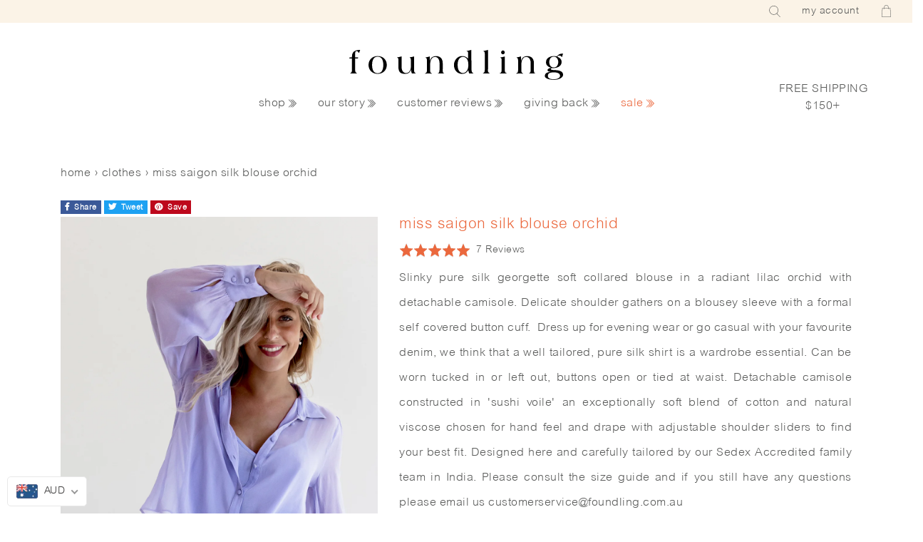

--- FILE ---
content_type: text/html; charset=utf-8
request_url: https://www.foundling.com.au/collections/clothes/products/miss-siagon-silk-blouse-orchid
body_size: 32807
content:
<!doctype html>
<html lang="en">
<head>

<!-- Google tag (gtag.js) -->
<script async src="https://www.googletagmanager.com/gtag/js?id=G-3CRTYK726P"></script>
<script>
  window.dataLayer = window.dataLayer || [];
  function gtag(){dataLayer.push(arguments);}
  gtag('js', new Date());

  gtag('config', 'G-3CRTYK726P');
</script>

  
    <!-- Google tag (gtag.js) -->
    <script async src="https://www.googletagmanager.com/gtag/js?id=AW-965868594"></script>
    <script>
    window.dataLayer = window.dataLayer || [];
    function gtag(){dataLayer.push(arguments);}
    gtag('js', new Date());
    gtag('config', 'AW-965868594');
    </script>
  
    <meta name="facebook-domain-verification" content="vvtgzda8zqsaobwg9864xbjxueofvw" />
    <meta name="facebook-domain-verification" content="er970b1hgvsb2t1v49iol5032y4y0i"/>
    <meta name="google-site-verification" content="Okz0bqJnKr6R-q4GUDiA7UJK3KIIRU0b11ls0bQ1oFM"/>
    <meta charset="utf-8"><title>Miss Saigon Silk Blouse Orchid
&ndash; foundling</title><meta name="description" content="Slinky pure silk georgette soft collared blouse in a radiant lilac orchid with detachable camisole. Delicate shoulder gathers on a blousey sleeve with a formal self covered button cuff.  Dress up for evening wear or go casual with your favourite denim, we think that a well tailored, pure silk shirt is a wardrobe essent"><meta name="keywords" content=""/>
    <meta name="viewport" content="width=device-width, initial-scale=1.0">
    <meta name="theme-color" content="">
    <meta property="og:site_name" content="foundling"/>
    <meta property="og:type" content="website"/>
    
        <meta property="og:image"
              content="https://www.foundling.com.au/cdn/shop/products/18JACARANDABLOUSE_1230x600_crop_top.jpg?v=1717306327"/>
    
    <meta property="og:title" content="miss saigon silk blouse orchid | foundling"/>
    <meta property="og:description" content="Slinky pure silk georgette soft collared blouse in a radiant lilac orchid with detachable camisole. Delicate shoulder gathers on a blousey sleeve with a formal self covered button cuff.  Dress up for evening wear or go casual with your favourite denim, we think that a well tailored, pure silk shirt is a wardrobe essent"/>
    <meta property="og:url" content="https://www.foundling.com.au/products/miss-siagon-silk-blouse-orchid"/>

    <link rel="canonical" href="https://www.foundling.com.au/products/miss-siagon-silk-blouse-orchid">
    <link rel="shortcut icon" href="//www.foundling.com.au/cdn/shop/files/favicon_d60e6ae7-c138-42c0-96cf-1abf30d0ada4_48x48.png?v=1614289775" type="image/png">
    <link rel="icon" href="//www.foundling.com.au/cdn/shop/files/favicon_d60e6ae7-c138-42c0-96cf-1abf30d0ada4_48x48.png?v=1614289775" type="image/png">

    <meta name="google-site-verification" content="psYG_gjN-aQB85euxaAZI5vtmM-kxlp1aEA9AZVbFz8"/>

    <link href="https://stackpath.bootstrapcdn.com/bootstrap/4.1.3/css/bootstrap.min.css" rel="stylesheet" type="text/css" media="all" />
    <link href="https://use.fontawesome.com/releases/v5.5.0/css/all.css" rel="stylesheet" type="text/css" media="all" />

    <link href="//www.foundling.com.au/cdn/shop/t/35/assets/_variables.scss?v=66180307955086855561764667617" rel="stylesheet" type="text/css" media="all" />
    <link href="//www.foundling.com.au/cdn/shop/t/35/assets/styles.min.css?v=19244323189467276071654871318" rel="stylesheet" type="text/css" media="all" />

    <script>

 
    var google_tag_params = {

    
      ecomm_prodid: 'shopify_AU_7131103363255_41182650695863',
    

      ecomm_pagetype: 'product',
      ecomm_totalvalue: 239.00
    };

  
  
  google_tag_params['user_id'] = ''; 

</script>
<script>
  dataLayer = [];
  dataLayer.push ({   
    'event':'remarketingTriggered',
    'google_tag_params': window.google_tag_params
  });
</script>

    <!-- Google Tag Manager -->
<script>(function(w,d,s,l,i){w[l]=w[l]||[];w[l].push({'gtm.start':
new Date().getTime(),event:'gtm.js'});var f=d.getElementsByTagName(s)[0],
j=d.createElement(s),dl=l!='dataLayer'?'&l='+l:'';j.async=true;j.src=
'https://www.googletagmanager.com/gtm.js?id='+i+dl;f.parentNode.insertBefore(j,f);
})(window,document,'script','dataLayer','GTM-59VKWR2');</script>
<!-- End Google Tag Manager -->


    <script>window.performance && window.performance.mark && window.performance.mark('shopify.content_for_header.start');</script><meta name="google-site-verification" content="DlkjtqQRFYzbl3FT24ErsW68JbgWtgJnVue7ysmC1vI">
<meta name="facebook-domain-verification" content="vvtgzda8zqsaobwg9864xbjxueofvw">
<meta name="facebook-domain-verification" content="er970b1hgvsb2t1v49iol5032y4y0i">
<meta name="google-site-verification" content="BWEfcYN9oI_STpsM2nV0IJ7wPw70nn1astKMUfgnXc4">
<meta id="shopify-digital-wallet" name="shopify-digital-wallet" content="/2340765/digital_wallets/dialog">
<meta name="shopify-checkout-api-token" content="04c3a449172342019410bb01769bae8b">
<meta id="in-context-paypal-metadata" data-shop-id="2340765" data-venmo-supported="false" data-environment="production" data-locale="en_US" data-paypal-v4="true" data-currency="AUD">
<link rel="alternate" type="application/json+oembed" href="https://www.foundling.com.au/products/miss-siagon-silk-blouse-orchid.oembed">
<script async="async" src="/checkouts/internal/preloads.js?locale=en-AU"></script>
<link rel="preconnect" href="https://shop.app" crossorigin="anonymous">
<script async="async" src="https://shop.app/checkouts/internal/preloads.js?locale=en-AU&shop_id=2340765" crossorigin="anonymous"></script>
<script id="apple-pay-shop-capabilities" type="application/json">{"shopId":2340765,"countryCode":"AU","currencyCode":"AUD","merchantCapabilities":["supports3DS"],"merchantId":"gid:\/\/shopify\/Shop\/2340765","merchantName":"foundling","requiredBillingContactFields":["postalAddress","email"],"requiredShippingContactFields":["postalAddress","email"],"shippingType":"shipping","supportedNetworks":["visa","masterCard","amex","jcb"],"total":{"type":"pending","label":"foundling","amount":"1.00"},"shopifyPaymentsEnabled":true,"supportsSubscriptions":true}</script>
<script id="shopify-features" type="application/json">{"accessToken":"04c3a449172342019410bb01769bae8b","betas":["rich-media-storefront-analytics"],"domain":"www.foundling.com.au","predictiveSearch":true,"shopId":2340765,"locale":"en"}</script>
<script>var Shopify = Shopify || {};
Shopify.shop = "foundling.myshopify.com";
Shopify.locale = "en";
Shopify.currency = {"active":"AUD","rate":"1.0"};
Shopify.country = "AU";
Shopify.theme = {"name":"Foundling | 2020 | July","id":81531076721,"schema_name":null,"schema_version":null,"theme_store_id":null,"role":"main"};
Shopify.theme.handle = "null";
Shopify.theme.style = {"id":null,"handle":null};
Shopify.cdnHost = "www.foundling.com.au/cdn";
Shopify.routes = Shopify.routes || {};
Shopify.routes.root = "/";</script>
<script type="module">!function(o){(o.Shopify=o.Shopify||{}).modules=!0}(window);</script>
<script>!function(o){function n(){var o=[];function n(){o.push(Array.prototype.slice.apply(arguments))}return n.q=o,n}var t=o.Shopify=o.Shopify||{};t.loadFeatures=n(),t.autoloadFeatures=n()}(window);</script>
<script>
  window.ShopifyPay = window.ShopifyPay || {};
  window.ShopifyPay.apiHost = "shop.app\/pay";
  window.ShopifyPay.redirectState = null;
</script>
<script id="shop-js-analytics" type="application/json">{"pageType":"product"}</script>
<script defer="defer" async type="module" src="//www.foundling.com.au/cdn/shopifycloud/shop-js/modules/v2/client.init-shop-cart-sync_BdyHc3Nr.en.esm.js"></script>
<script defer="defer" async type="module" src="//www.foundling.com.au/cdn/shopifycloud/shop-js/modules/v2/chunk.common_Daul8nwZ.esm.js"></script>
<script type="module">
  await import("//www.foundling.com.au/cdn/shopifycloud/shop-js/modules/v2/client.init-shop-cart-sync_BdyHc3Nr.en.esm.js");
await import("//www.foundling.com.au/cdn/shopifycloud/shop-js/modules/v2/chunk.common_Daul8nwZ.esm.js");

  window.Shopify.SignInWithShop?.initShopCartSync?.({"fedCMEnabled":true,"windoidEnabled":true});

</script>
<script>
  window.Shopify = window.Shopify || {};
  if (!window.Shopify.featureAssets) window.Shopify.featureAssets = {};
  window.Shopify.featureAssets['shop-js'] = {"shop-cart-sync":["modules/v2/client.shop-cart-sync_QYOiDySF.en.esm.js","modules/v2/chunk.common_Daul8nwZ.esm.js"],"init-fed-cm":["modules/v2/client.init-fed-cm_DchLp9rc.en.esm.js","modules/v2/chunk.common_Daul8nwZ.esm.js"],"shop-button":["modules/v2/client.shop-button_OV7bAJc5.en.esm.js","modules/v2/chunk.common_Daul8nwZ.esm.js"],"init-windoid":["modules/v2/client.init-windoid_DwxFKQ8e.en.esm.js","modules/v2/chunk.common_Daul8nwZ.esm.js"],"shop-cash-offers":["modules/v2/client.shop-cash-offers_DWtL6Bq3.en.esm.js","modules/v2/chunk.common_Daul8nwZ.esm.js","modules/v2/chunk.modal_CQq8HTM6.esm.js"],"shop-toast-manager":["modules/v2/client.shop-toast-manager_CX9r1SjA.en.esm.js","modules/v2/chunk.common_Daul8nwZ.esm.js"],"init-shop-email-lookup-coordinator":["modules/v2/client.init-shop-email-lookup-coordinator_UhKnw74l.en.esm.js","modules/v2/chunk.common_Daul8nwZ.esm.js"],"pay-button":["modules/v2/client.pay-button_DzxNnLDY.en.esm.js","modules/v2/chunk.common_Daul8nwZ.esm.js"],"avatar":["modules/v2/client.avatar_BTnouDA3.en.esm.js"],"init-shop-cart-sync":["modules/v2/client.init-shop-cart-sync_BdyHc3Nr.en.esm.js","modules/v2/chunk.common_Daul8nwZ.esm.js"],"shop-login-button":["modules/v2/client.shop-login-button_D8B466_1.en.esm.js","modules/v2/chunk.common_Daul8nwZ.esm.js","modules/v2/chunk.modal_CQq8HTM6.esm.js"],"init-customer-accounts-sign-up":["modules/v2/client.init-customer-accounts-sign-up_C8fpPm4i.en.esm.js","modules/v2/client.shop-login-button_D8B466_1.en.esm.js","modules/v2/chunk.common_Daul8nwZ.esm.js","modules/v2/chunk.modal_CQq8HTM6.esm.js"],"init-shop-for-new-customer-accounts":["modules/v2/client.init-shop-for-new-customer-accounts_CVTO0Ztu.en.esm.js","modules/v2/client.shop-login-button_D8B466_1.en.esm.js","modules/v2/chunk.common_Daul8nwZ.esm.js","modules/v2/chunk.modal_CQq8HTM6.esm.js"],"init-customer-accounts":["modules/v2/client.init-customer-accounts_dRgKMfrE.en.esm.js","modules/v2/client.shop-login-button_D8B466_1.en.esm.js","modules/v2/chunk.common_Daul8nwZ.esm.js","modules/v2/chunk.modal_CQq8HTM6.esm.js"],"shop-follow-button":["modules/v2/client.shop-follow-button_CkZpjEct.en.esm.js","modules/v2/chunk.common_Daul8nwZ.esm.js","modules/v2/chunk.modal_CQq8HTM6.esm.js"],"lead-capture":["modules/v2/client.lead-capture_BntHBhfp.en.esm.js","modules/v2/chunk.common_Daul8nwZ.esm.js","modules/v2/chunk.modal_CQq8HTM6.esm.js"],"checkout-modal":["modules/v2/client.checkout-modal_CfxcYbTm.en.esm.js","modules/v2/chunk.common_Daul8nwZ.esm.js","modules/v2/chunk.modal_CQq8HTM6.esm.js"],"shop-login":["modules/v2/client.shop-login_Da4GZ2H6.en.esm.js","modules/v2/chunk.common_Daul8nwZ.esm.js","modules/v2/chunk.modal_CQq8HTM6.esm.js"],"payment-terms":["modules/v2/client.payment-terms_MV4M3zvL.en.esm.js","modules/v2/chunk.common_Daul8nwZ.esm.js","modules/v2/chunk.modal_CQq8HTM6.esm.js"]};
</script>
<script>(function() {
  var isLoaded = false;
  function asyncLoad() {
    if (isLoaded) return;
    isLoaded = true;
    var urls = ["https:\/\/d3hw6dc1ow8pp2.cloudfront.net\/reviewsWidget.min.js?shop=foundling.myshopify.com","https:\/\/d18eg7dreypte5.cloudfront.net\/browse-abandonment\/smsbump_timer.js?shop=foundling.myshopify.com"];
    for (var i = 0; i < urls.length; i++) {
      var s = document.createElement('script');
      s.type = 'text/javascript';
      s.async = true;
      s.src = urls[i];
      var x = document.getElementsByTagName('script')[0];
      x.parentNode.insertBefore(s, x);
    }
  };
  if(window.attachEvent) {
    window.attachEvent('onload', asyncLoad);
  } else {
    window.addEventListener('load', asyncLoad, false);
  }
})();</script>
<script id="__st">var __st={"a":2340765,"offset":39600,"reqid":"413efdf0-69c2-46d4-b588-ff6a2fe29cd0-1769024516","pageurl":"www.foundling.com.au\/collections\/clothes\/products\/miss-siagon-silk-blouse-orchid","u":"cc14f5abf7cb","p":"product","rtyp":"product","rid":7131103363255};</script>
<script>window.ShopifyPaypalV4VisibilityTracking = true;</script>
<script id="captcha-bootstrap">!function(){'use strict';const t='contact',e='account',n='new_comment',o=[[t,t],['blogs',n],['comments',n],[t,'customer']],c=[[e,'customer_login'],[e,'guest_login'],[e,'recover_customer_password'],[e,'create_customer']],r=t=>t.map((([t,e])=>`form[action*='/${t}']:not([data-nocaptcha='true']) input[name='form_type'][value='${e}']`)).join(','),a=t=>()=>t?[...document.querySelectorAll(t)].map((t=>t.form)):[];function s(){const t=[...o],e=r(t);return a(e)}const i='password',u='form_key',d=['recaptcha-v3-token','g-recaptcha-response','h-captcha-response',i],f=()=>{try{return window.sessionStorage}catch{return}},m='__shopify_v',_=t=>t.elements[u];function p(t,e,n=!1){try{const o=window.sessionStorage,c=JSON.parse(o.getItem(e)),{data:r}=function(t){const{data:e,action:n}=t;return t[m]||n?{data:e,action:n}:{data:t,action:n}}(c);for(const[e,n]of Object.entries(r))t.elements[e]&&(t.elements[e].value=n);n&&o.removeItem(e)}catch(o){console.error('form repopulation failed',{error:o})}}const l='form_type',E='cptcha';function T(t){t.dataset[E]=!0}const w=window,h=w.document,L='Shopify',v='ce_forms',y='captcha';let A=!1;((t,e)=>{const n=(g='f06e6c50-85a8-45c8-87d0-21a2b65856fe',I='https://cdn.shopify.com/shopifycloud/storefront-forms-hcaptcha/ce_storefront_forms_captcha_hcaptcha.v1.5.2.iife.js',D={infoText:'Protected by hCaptcha',privacyText:'Privacy',termsText:'Terms'},(t,e,n)=>{const o=w[L][v],c=o.bindForm;if(c)return c(t,g,e,D).then(n);var r;o.q.push([[t,g,e,D],n]),r=I,A||(h.body.append(Object.assign(h.createElement('script'),{id:'captcha-provider',async:!0,src:r})),A=!0)});var g,I,D;w[L]=w[L]||{},w[L][v]=w[L][v]||{},w[L][v].q=[],w[L][y]=w[L][y]||{},w[L][y].protect=function(t,e){n(t,void 0,e),T(t)},Object.freeze(w[L][y]),function(t,e,n,w,h,L){const[v,y,A,g]=function(t,e,n){const i=e?o:[],u=t?c:[],d=[...i,...u],f=r(d),m=r(i),_=r(d.filter((([t,e])=>n.includes(e))));return[a(f),a(m),a(_),s()]}(w,h,L),I=t=>{const e=t.target;return e instanceof HTMLFormElement?e:e&&e.form},D=t=>v().includes(t);t.addEventListener('submit',(t=>{const e=I(t);if(!e)return;const n=D(e)&&!e.dataset.hcaptchaBound&&!e.dataset.recaptchaBound,o=_(e),c=g().includes(e)&&(!o||!o.value);(n||c)&&t.preventDefault(),c&&!n&&(function(t){try{if(!f())return;!function(t){const e=f();if(!e)return;const n=_(t);if(!n)return;const o=n.value;o&&e.removeItem(o)}(t);const e=Array.from(Array(32),(()=>Math.random().toString(36)[2])).join('');!function(t,e){_(t)||t.append(Object.assign(document.createElement('input'),{type:'hidden',name:u})),t.elements[u].value=e}(t,e),function(t,e){const n=f();if(!n)return;const o=[...t.querySelectorAll(`input[type='${i}']`)].map((({name:t})=>t)),c=[...d,...o],r={};for(const[a,s]of new FormData(t).entries())c.includes(a)||(r[a]=s);n.setItem(e,JSON.stringify({[m]:1,action:t.action,data:r}))}(t,e)}catch(e){console.error('failed to persist form',e)}}(e),e.submit())}));const S=(t,e)=>{t&&!t.dataset[E]&&(n(t,e.some((e=>e===t))),T(t))};for(const o of['focusin','change'])t.addEventListener(o,(t=>{const e=I(t);D(e)&&S(e,y())}));const B=e.get('form_key'),M=e.get(l),P=B&&M;t.addEventListener('DOMContentLoaded',(()=>{const t=y();if(P)for(const e of t)e.elements[l].value===M&&p(e,B);[...new Set([...A(),...v().filter((t=>'true'===t.dataset.shopifyCaptcha))])].forEach((e=>S(e,t)))}))}(h,new URLSearchParams(w.location.search),n,t,e,['guest_login'])})(!0,!0)}();</script>
<script integrity="sha256-4kQ18oKyAcykRKYeNunJcIwy7WH5gtpwJnB7kiuLZ1E=" data-source-attribution="shopify.loadfeatures" defer="defer" src="//www.foundling.com.au/cdn/shopifycloud/storefront/assets/storefront/load_feature-a0a9edcb.js" crossorigin="anonymous"></script>
<script crossorigin="anonymous" defer="defer" src="//www.foundling.com.au/cdn/shopifycloud/storefront/assets/shopify_pay/storefront-65b4c6d7.js?v=20250812"></script>
<script data-source-attribution="shopify.dynamic_checkout.dynamic.init">var Shopify=Shopify||{};Shopify.PaymentButton=Shopify.PaymentButton||{isStorefrontPortableWallets:!0,init:function(){window.Shopify.PaymentButton.init=function(){};var t=document.createElement("script");t.src="https://www.foundling.com.au/cdn/shopifycloud/portable-wallets/latest/portable-wallets.en.js",t.type="module",document.head.appendChild(t)}};
</script>
<script data-source-attribution="shopify.dynamic_checkout.buyer_consent">
  function portableWalletsHideBuyerConsent(e){var t=document.getElementById("shopify-buyer-consent"),n=document.getElementById("shopify-subscription-policy-button");t&&n&&(t.classList.add("hidden"),t.setAttribute("aria-hidden","true"),n.removeEventListener("click",e))}function portableWalletsShowBuyerConsent(e){var t=document.getElementById("shopify-buyer-consent"),n=document.getElementById("shopify-subscription-policy-button");t&&n&&(t.classList.remove("hidden"),t.removeAttribute("aria-hidden"),n.addEventListener("click",e))}window.Shopify?.PaymentButton&&(window.Shopify.PaymentButton.hideBuyerConsent=portableWalletsHideBuyerConsent,window.Shopify.PaymentButton.showBuyerConsent=portableWalletsShowBuyerConsent);
</script>
<script data-source-attribution="shopify.dynamic_checkout.cart.bootstrap">document.addEventListener("DOMContentLoaded",(function(){function t(){return document.querySelector("shopify-accelerated-checkout-cart, shopify-accelerated-checkout")}if(t())Shopify.PaymentButton.init();else{new MutationObserver((function(e,n){t()&&(Shopify.PaymentButton.init(),n.disconnect())})).observe(document.body,{childList:!0,subtree:!0})}}));
</script>
<link id="shopify-accelerated-checkout-styles" rel="stylesheet" media="screen" href="https://www.foundling.com.au/cdn/shopifycloud/portable-wallets/latest/accelerated-checkout-backwards-compat.css" crossorigin="anonymous">
<style id="shopify-accelerated-checkout-cart">
        #shopify-buyer-consent {
  margin-top: 1em;
  display: inline-block;
  width: 100%;
}

#shopify-buyer-consent.hidden {
  display: none;
}

#shopify-subscription-policy-button {
  background: none;
  border: none;
  padding: 0;
  text-decoration: underline;
  font-size: inherit;
  cursor: pointer;
}

#shopify-subscription-policy-button::before {
  box-shadow: none;
}

      </style>

<script>window.performance && window.performance.mark && window.performance.mark('shopify.content_for_header.end');</script>

    <link href="https://d3hw6dc1ow8pp2.cloudfront.net/styles/main.min.css" rel="stylesheet" type="text/css">
<style type="text/css">
</style>
<script type="application/json" id="oke-reviews-settings">
{"analyticsSettings":{"provider":"ua"},"disableInitialReviewsFetchOnProducts":false,"initialReviewDisplayCount":4,"locale":"en","localeAndVariant":{"code":"en"},"omitMicrodata":true,"reviewSortOrder":"rating","subscriberId":"96987af3-71e4-40ea-87dc-4067879f5115","widgetTemplateId":"default","recorderPlus":true,"recorderQandaPlus":true}
</script>

    <link rel="stylesheet" type="text/css" href="https://dov7r31oq5dkj.cloudfront.net/96987af3-71e4-40ea-87dc-4067879f5115/widget-style-customisations.css?v=cabac52e-3f21-410b-b71e-745ca460cf32">
    
<script type="application/ld+json">
  {
    "@context": "http://schema.org/",
    "@type": "Product",
    "name": "Miss Saigon Silk Blouse Orchid",
    "image": "https://www.foundling.com.au/cdn/shop/products/18JACARANDABLOUSE_450x450.jpg?v=1717306327",
    "description": "Slinky pure silk georgette soft collared blouse in a radiant lilac orchid with detachable camisole. Delicate shoulder gathers on a blousey sleeve with a formal self covered button cuff.  Dress up for evening wear or go casual with your favourite denim, we think that a well tailored, pure silk shirt is a wardrobe essential. Can be worn tucked in or left out, buttons open or tied at waist. Detachable camisole constructed in &#39;sushi voile&#39; an exceptionally soft blend of cotton and natural viscose chosen for hand feel and drape with adjustable shoulder sliders to find your best fit. Designed here and carefully tailored by our Sedex Accredited family team in India. Please consult the size guide and if you still have any questions please email us customerservice@foundling.com.au",
    "mpn": "7131103363255",
    "brand": {
      "@type": "Thing",
      "name": "foundling"
    },
    "offers": {
      "@type": "Offer",
      "priceCurrency": "AUD",
      "price": "239.00",
      "availability": "InStock",
      "seller": {
        "@type": "Organization",
        "name": "foundling"
      }
    }
    
    ,"aggregateRating": {
      "@type": "AggregateRating",
      "ratingValue": "5.0",
      "ratingCount": "7"
    }
    
  }
</script>


<script>
    
    
    
    
    var gsf_conversion_data = {page_type : 'product', event : 'view_item', data : {product_data : [{variant_id : 41182650695863, product_id : 7131103363255, name : "Miss Saigon Silk Blouse Orchid", price : "239.00", currency : "AUD", sku : "FDLGSBS5XS", brand : "foundling", variant : "xs", category : "Clothing"}], total_price : "239.00", shop_currency : "AUD"}};
    
</script>
<!-- BEGIN app block: shopify://apps/klaviyo-email-marketing-sms/blocks/klaviyo-onsite-embed/2632fe16-c075-4321-a88b-50b567f42507 -->












  <script async src="https://static.klaviyo.com/onsite/js/TrWGVt/klaviyo.js?company_id=TrWGVt"></script>
  <script>!function(){if(!window.klaviyo){window._klOnsite=window._klOnsite||[];try{window.klaviyo=new Proxy({},{get:function(n,i){return"push"===i?function(){var n;(n=window._klOnsite).push.apply(n,arguments)}:function(){for(var n=arguments.length,o=new Array(n),w=0;w<n;w++)o[w]=arguments[w];var t="function"==typeof o[o.length-1]?o.pop():void 0,e=new Promise((function(n){window._klOnsite.push([i].concat(o,[function(i){t&&t(i),n(i)}]))}));return e}}})}catch(n){window.klaviyo=window.klaviyo||[],window.klaviyo.push=function(){var n;(n=window._klOnsite).push.apply(n,arguments)}}}}();</script>

  
    <script id="viewed_product">
      if (item == null) {
        var _learnq = _learnq || [];

        var MetafieldReviews = null
        var MetafieldYotpoRating = null
        var MetafieldYotpoCount = null
        var MetafieldLooxRating = null
        var MetafieldLooxCount = null
        var okendoProduct = null
        var okendoProductReviewCount = null
        var okendoProductReviewAverageValue = null
        try {
          // The following fields are used for Customer Hub recently viewed in order to add reviews.
          // This information is not part of __kla_viewed. Instead, it is part of __kla_viewed_reviewed_items
          MetafieldReviews = {"rating":{"scale_min":"1.0","scale_max":"5.0","value":"5.0"},"rating_count":7};
          MetafieldYotpoRating = null
          MetafieldYotpoCount = null
          MetafieldLooxRating = null
          MetafieldLooxCount = null

          okendoProduct = null
          // If the okendo metafield is not legacy, it will error, which then requires the new json formatted data
          if (okendoProduct && 'error' in okendoProduct) {
            okendoProduct = null
          }
          okendoProductReviewCount = okendoProduct ? okendoProduct.reviewCount : null
          okendoProductReviewAverageValue = okendoProduct ? okendoProduct.reviewAverageValue : null
        } catch (error) {
          console.error('Error in Klaviyo onsite reviews tracking:', error);
        }

        var item = {
          Name: "Miss Saigon Silk Blouse Orchid",
          ProductID: 7131103363255,
          Categories: ["Clothes","Clothes (USA)"],
          ImageURL: "https://www.foundling.com.au/cdn/shop/products/18JACARANDABLOUSE_grande.jpg?v=1717306327",
          URL: "https://www.foundling.com.au/products/miss-siagon-silk-blouse-orchid",
          Brand: "foundling",
          Price: "$239.00",
          Value: "239.00",
          CompareAtPrice: "$0.00"
        };
        _learnq.push(['track', 'Viewed Product', item]);
        _learnq.push(['trackViewedItem', {
          Title: item.Name,
          ItemId: item.ProductID,
          Categories: item.Categories,
          ImageUrl: item.ImageURL,
          Url: item.URL,
          Metadata: {
            Brand: item.Brand,
            Price: item.Price,
            Value: item.Value,
            CompareAtPrice: item.CompareAtPrice
          },
          metafields:{
            reviews: MetafieldReviews,
            yotpo:{
              rating: MetafieldYotpoRating,
              count: MetafieldYotpoCount,
            },
            loox:{
              rating: MetafieldLooxRating,
              count: MetafieldLooxCount,
            },
            okendo: {
              rating: okendoProductReviewAverageValue,
              count: okendoProductReviewCount,
            }
          }
        }]);
      }
    </script>
  




  <script>
    window.klaviyoReviewsProductDesignMode = false
  </script>







<!-- END app block --><!-- BEGIN app block: shopify://apps/beast-currency-converter/blocks/doubly/267afa86-a419-4d5b-a61b-556038e7294d -->


	<script>
		var DoublyGlobalCurrency, catchXHR = true, bccAppVersion = 1;
       	var DoublyGlobal = {
			theme : 'flags_theme',
			spanClass : 'money',
			cookieName : '_g1496115136',
			ratesUrl :  'https://init.grizzlyapps.com/9e32c84f0db4f7b1eb40c32bdb0bdea9',
			geoUrl : 'https://currency.grizzlyapps.com/83d400c612f9a099fab8f76dcab73a48',
			shopCurrency : 'AUD',
            allowedCurrencies : '["AUD","EUR","GBP","USD","CAD"]',
			countriesJSON : '[]',
			currencyMessage : 'All orders are processed in AUD. While the content of your cart is currently displayed in <span class="selected-currency"></span>, you will checkout using AUD at the most current exchange rate.',
            currencyFormat : 'money_with_currency_format',
			euroFormat : 'amount',
            removeDecimals : 0,
            roundDecimals : 0,
            roundTo : '99',
            autoSwitch : 0,
			showPriceOnHover : 0,
            showCurrencyMessage : false,
			hideConverter : '',
			forceJqueryLoad : false,
			beeketing : true,
			themeScript : '',
			customerScriptBefore : '',
			customerScriptAfter : '',
			debug: false
		};

		<!-- inline script: fixes + various plugin js functions -->
		DoublyGlobal.themeScript = "if(DoublyGlobal.debug) debugger;dbGenericFixes=true; \/* hide generic *\/ if(window.location.href.indexOf('\/checkouts') != -1 || window.location.href.indexOf('\/password') != -1 || window.location.href.indexOf('\/orders') != -1) { const doublyStylesHide = document.createElement('style'); doublyStylesHide.textContent = ` .doubly-float, .doubly-wrapper { display:none !important; } `; document.head.appendChild(doublyStylesHide); } \/* generic code to add money, message, convert with retry *\/ function genericConvert(){ if (typeof doublyAddMessage !== 'undefined') doublyAddMessage(); if (typeof doublyAddMoney !== 'undefined') doublyAddMoney(); DoublyCurrency.convertAll(); initExtraFeatures(); } window.doublyChangeEvent = function(e) { var numRetries = (typeof doublyIntervalTries !== 'undefined' ? doublyIntervalTries : 6); var timeout = (typeof doublyIntervalTime !== 'undefined' ? doublyIntervalTime : 400); clearInterval(window.doublyInterval); \/* quick convert *\/ setTimeout(genericConvert, 50); \/* retry *\/ window.doublyInterval = setInterval(function() { try{ genericConvert(); } catch (e) { clearInterval(window.doublyInterval); } if (numRetries-- <= 0) clearInterval(window.doublyInterval); }, timeout); }; \/* bind events *\/ ['mouseup', 'change', 'input', 'scroll'].forEach(function(event) { document.removeEventListener(event, doublyChangeEvent); document.addEventListener(event, doublyChangeEvent); }); \/* for ajax cart *\/ jQueryGrizzly(document).unbind('ajaxComplete.doublyGenericFix'); jQueryGrizzly(document).bind('ajaxComplete.doublyGenericFix', doublyChangeEvent);";
                    DoublyGlobal.initNiceSelect = function(){
                        !function(e) {
                            e.fn.niceSelect = function() {
                                this.each(function() {
                                    var s = e(this);
                                    var t = s.next()
                                    , n = s.find('option')
                                    , a = s.find('option:selected');
                                    t.find('.current').html('<span class="flags flags-' + a.data('country') + '"></span> &nbsp;' + a.data('display') || a.text());
                                }),
                                e(document).off('.nice_select'),
                                e(document).on('click.nice_select', '.doubly-nice-select.doubly-nice-select', function(s) {
                                    var t = e(this);
                                    e('.doubly-nice-select').not(t).removeClass('open'),
                                    t.toggleClass('open'),
                                    t.hasClass('open') ? (t.find('.option'),
                                    t.find('.focus').removeClass('focus'),
                                    t.find('.selected').addClass('focus')) : t.focus()
                                }),
                                e(document).on('click.nice_select', function(s) {
                                    0 === e(s.target).closest('.doubly-nice-select').length && e('.doubly-nice-select').removeClass('open').find('.option')
                                }),
                                e(document).on('click.nice_select', '.doubly-nice-select .option', function(s) {
                                    var t = e(this);
                                    e('.doubly-nice-select').each(function() {
                                        var s = e(this).find('.option[data-value="' + t.data('value') + '"]')
                                        , n = s.closest('.doubly-nice-select');
                                        n.find('.selected').removeClass('selected'),
                                        s.addClass('selected');
                                        var a = '<span class="flags flags-' + s.data('country') + '"></span> &nbsp;' + s.data('display') || s.text();
                                        n.find('.current').html(a),
                                        n.prev('select').val(s.data('value')).trigger('change')
                                    })
                                }),
                                e(document).on('keydown.nice_select', '.doubly-nice-select', function(s) {
                                    var t = e(this)
                                    , n = e(t.find('.focus') || t.find('.list .option.selected'));
                                    if (32 == s.keyCode || 13 == s.keyCode)
                                        return t.hasClass('open') ? n.trigger('click') : t.trigger('click'),
                                        !1;
                                    if (40 == s.keyCode)
                                        return t.hasClass('open') ? n.next().length > 0 && (t.find('.focus').removeClass('focus'),
                                        n.next().addClass('focus')) : t.trigger('click'),
                                        !1;
                                    if (38 == s.keyCode)
                                        return t.hasClass('open') ? n.prev().length > 0 && (t.find('.focus').removeClass('focus'),
                                        n.prev().addClass('focus')) : t.trigger('click'),
                                        !1;
                                    if (27 == s.keyCode)
                                        t.hasClass('open') && t.trigger('click');
                                    else if (9 == s.keyCode && t.hasClass('open'))
                                        return !1
                                })
                            }
                        }(jQueryGrizzly);
                    };
                DoublyGlobal.addSelect = function(){
                    /* add select in select wrapper or body */  
                    if (jQueryGrizzly('.doubly-wrapper').length>0) { 
                        var doublyWrapper = '.doubly-wrapper';
                    } else if (jQueryGrizzly('.doubly-float').length==0) {
                        var doublyWrapper = '.doubly-float';
                        jQueryGrizzly('body').append('<div class="doubly-float"></div>');
                    }
                    document.querySelectorAll(doublyWrapper).forEach(function(el) {
                        el.insertAdjacentHTML('afterbegin', '<select class="currency-switcher right" name="doubly-currencies"><option value="AUD" data-country="Australia" data-currency-symbol="&#36;" data-display="AUD">Australian Dollar</option><option value="EUR" data-country="European-Union" data-currency-symbol="&#8364;" data-display="EUR">Euro</option><option value="GBP" data-country="United-Kingdom" data-currency-symbol="&#163;" data-display="GBP">British Pound Sterling</option><option value="USD" data-country="United-States" data-currency-symbol="&#36;" data-display="USD">US Dollar</option><option value="CAD" data-country="Canada" data-currency-symbol="&#36;" data-display="CAD">Canadian Dollar</option></select> <div class="doubly-nice-select currency-switcher right" data-nosnippet> <span class="current notranslate"></span> <ul class="list"> <li class="option notranslate" data-value="AUD" data-country="Australia" data-currency-symbol="&#36;" data-display="AUD"><span class="flags flags-Australia"></span> &nbsp;Australian Dollar</li><li class="option notranslate" data-value="EUR" data-country="European-Union" data-currency-symbol="&#8364;" data-display="EUR"><span class="flags flags-European-Union"></span> &nbsp;Euro</li><li class="option notranslate" data-value="GBP" data-country="United-Kingdom" data-currency-symbol="&#163;" data-display="GBP"><span class="flags flags-United-Kingdom"></span> &nbsp;British Pound Sterling</li><li class="option notranslate" data-value="USD" data-country="United-States" data-currency-symbol="&#36;" data-display="USD"><span class="flags flags-United-States"></span> &nbsp;US Dollar</li><li class="option notranslate" data-value="CAD" data-country="Canada" data-currency-symbol="&#36;" data-display="CAD"><span class="flags flags-Canada"></span> &nbsp;Canadian Dollar</li> </ul> </div>');
                    });
                }
		var bbb = "";
	</script>
	
	
	<!-- inline styles -->
	<style> 
		
		.flags{background-image:url("https://cdn.shopify.com/extensions/01997e3d-dbe8-7f57-a70f-4120f12c2b07/currency-54/assets/currency-flags.png")}
		.flags-small{background-image:url("https://cdn.shopify.com/extensions/01997e3d-dbe8-7f57-a70f-4120f12c2b07/currency-54/assets/currency-flags-small.png")}
		select.currency-switcher{display:none}.doubly-nice-select{-webkit-tap-highlight-color:transparent;background-color:#fff;border-radius:5px;border:1px solid #e8e8e8;box-sizing:border-box;cursor:pointer;display:block;float:left;font-family:"Helvetica Neue",Arial;font-size:14px;font-weight:400;height:42px;line-height:40px;outline:0;padding-left:12px;padding-right:30px;position:relative;text-align:left!important;transition:none;/*transition:all .2s ease-in-out;*/-webkit-user-select:none;-moz-user-select:none;-ms-user-select:none;user-select:none;white-space:nowrap;width:auto}.doubly-nice-select:hover{border-color:#dbdbdb}.doubly-nice-select.open,.doubly-nice-select:active,.doubly-nice-select:focus{border-color:#88bfff}.doubly-nice-select:after{border-bottom:2px solid #999;border-right:2px solid #999;content:"";display:block;height:5px;box-sizing:content-box;pointer-events:none;position:absolute;right:14px;top:16px;-webkit-transform-origin:66% 66%;transform-origin:66% 66%;-webkit-transform:rotate(45deg);transform:rotate(45deg);transition:transform .15s ease-in-out;width:5px}.doubly-nice-select.open:after{-webkit-transform:rotate(-135deg);transform:rotate(-135deg)}.doubly-nice-select.open .list{opacity:1;pointer-events:auto;-webkit-transform:scale(1) translateY(0);transform:scale(1) translateY(0); z-index:1000000 !important;}.doubly-nice-select.disabled{border-color:#ededed;color:#999;pointer-events:none}.doubly-nice-select.disabled:after{border-color:#ccc}.doubly-nice-select.wide{width:100%}.doubly-nice-select.wide .list{left:0!important;right:0!important}.doubly-nice-select.right{float:right}.doubly-nice-select.right .list{left:auto;right:0}.doubly-nice-select.small{font-size:12px;height:36px;line-height:34px}.doubly-nice-select.small:after{height:4px;width:4px}.flags-Afghanistan,.flags-Albania,.flags-Algeria,.flags-Andorra,.flags-Angola,.flags-Antigua-and-Barbuda,.flags-Argentina,.flags-Armenia,.flags-Aruba,.flags-Australia,.flags-Austria,.flags-Azerbaijan,.flags-Bahamas,.flags-Bahrain,.flags-Bangladesh,.flags-Barbados,.flags-Belarus,.flags-Belgium,.flags-Belize,.flags-Benin,.flags-Bermuda,.flags-Bhutan,.flags-Bitcoin,.flags-Bolivia,.flags-Bosnia-and-Herzegovina,.flags-Botswana,.flags-Brazil,.flags-Brunei,.flags-Bulgaria,.flags-Burkina-Faso,.flags-Burundi,.flags-Cambodia,.flags-Cameroon,.flags-Canada,.flags-Cape-Verde,.flags-Cayman-Islands,.flags-Central-African-Republic,.flags-Chad,.flags-Chile,.flags-China,.flags-Colombia,.flags-Comoros,.flags-Congo-Democratic,.flags-Congo-Republic,.flags-Costa-Rica,.flags-Cote-d_Ivoire,.flags-Croatia,.flags-Cuba,.flags-Curacao,.flags-Cyprus,.flags-Czech-Republic,.flags-Denmark,.flags-Djibouti,.flags-Dominica,.flags-Dominican-Republic,.flags-East-Timor,.flags-Ecuador,.flags-Egypt,.flags-El-Salvador,.flags-Equatorial-Guinea,.flags-Eritrea,.flags-Estonia,.flags-Ethiopia,.flags-European-Union,.flags-Falkland-Islands,.flags-Fiji,.flags-Finland,.flags-France,.flags-Gabon,.flags-Gambia,.flags-Georgia,.flags-Germany,.flags-Ghana,.flags-Gibraltar,.flags-Grecee,.flags-Grenada,.flags-Guatemala,.flags-Guernsey,.flags-Guinea,.flags-Guinea-Bissau,.flags-Guyana,.flags-Haiti,.flags-Honduras,.flags-Hong-Kong,.flags-Hungary,.flags-IMF,.flags-Iceland,.flags-India,.flags-Indonesia,.flags-Iran,.flags-Iraq,.flags-Ireland,.flags-Isle-of-Man,.flags-Israel,.flags-Italy,.flags-Jamaica,.flags-Japan,.flags-Jersey,.flags-Jordan,.flags-Kazakhstan,.flags-Kenya,.flags-Korea-North,.flags-Korea-South,.flags-Kosovo,.flags-Kuwait,.flags-Kyrgyzstan,.flags-Laos,.flags-Latvia,.flags-Lebanon,.flags-Lesotho,.flags-Liberia,.flags-Libya,.flags-Liechtenstein,.flags-Lithuania,.flags-Luxembourg,.flags-Macao,.flags-Macedonia,.flags-Madagascar,.flags-Malawi,.flags-Malaysia,.flags-Maldives,.flags-Mali,.flags-Malta,.flags-Marshall-Islands,.flags-Mauritania,.flags-Mauritius,.flags-Mexico,.flags-Micronesia-_Federated_,.flags-Moldova,.flags-Monaco,.flags-Mongolia,.flags-Montenegro,.flags-Morocco,.flags-Mozambique,.flags-Myanmar,.flags-Namibia,.flags-Nauru,.flags-Nepal,.flags-Netherlands,.flags-New-Zealand,.flags-Nicaragua,.flags-Niger,.flags-Nigeria,.flags-Norway,.flags-Oman,.flags-Pakistan,.flags-Palau,.flags-Panama,.flags-Papua-New-Guinea,.flags-Paraguay,.flags-Peru,.flags-Philippines,.flags-Poland,.flags-Portugal,.flags-Qatar,.flags-Romania,.flags-Russia,.flags-Rwanda,.flags-Saint-Helena,.flags-Saint-Kitts-and-Nevis,.flags-Saint-Lucia,.flags-Saint-Vincent-and-the-Grenadines,.flags-Samoa,.flags-San-Marino,.flags-Sao-Tome-and-Principe,.flags-Saudi-Arabia,.flags-Seborga,.flags-Senegal,.flags-Serbia,.flags-Seychelles,.flags-Sierra-Leone,.flags-Singapore,.flags-Slovakia,.flags-Slovenia,.flags-Solomon-Islands,.flags-Somalia,.flags-South-Africa,.flags-South-Sudan,.flags-Spain,.flags-Sri-Lanka,.flags-Sudan,.flags-Suriname,.flags-Swaziland,.flags-Sweden,.flags-Switzerland,.flags-Syria,.flags-Taiwan,.flags-Tajikistan,.flags-Tanzania,.flags-Thailand,.flags-Togo,.flags-Tonga,.flags-Trinidad-and-Tobago,.flags-Tunisia,.flags-Turkey,.flags-Turkmenistan,.flags-Tuvalu,.flags-Uganda,.flags-Ukraine,.flags-United-Arab-Emirates,.flags-United-Kingdom,.flags-United-States,.flags-Uruguay,.flags-Uzbekistan,.flags-Vanuatu,.flags-Vatican-City,.flags-Venezuela,.flags-Vietnam,.flags-Wallis-and-Futuna,.flags-XAG,.flags-XAU,.flags-XPT,.flags-Yemen,.flags-Zambia,.flags-Zimbabwe{width:30px;height:20px}.doubly-nice-select.small .option{line-height:34px;min-height:34px}.doubly-nice-select .list{background-color:#fff;border-radius:5px;box-shadow:0 0 0 1px rgba(68,68,68,.11);box-sizing:border-box;margin:4px 0 0!important;opacity:0;overflow:scroll;overflow-x:hidden;padding:0;pointer-events:none;position:absolute;top:100%;max-height:260px;left:0;-webkit-transform-origin:50% 0;transform-origin:50% 0;-webkit-transform:scale(.75) translateY(-21px);transform:scale(.75) translateY(-21px);transition:all .2s cubic-bezier(.5,0,0,1.25),opacity .15s ease-out;z-index:100000}.doubly-nice-select .current img,.doubly-nice-select .option img{vertical-align:top;padding-top:10px}.doubly-nice-select .list:hover .option:not(:hover){background-color:transparent!important}.doubly-nice-select .option{font-size:13px !important;float:none!important;text-align:left !important;margin:0px !important;font-family:Helvetica Neue,Arial !important;letter-spacing:normal;text-transform:none;display:block!important;cursor:pointer;font-weight:400;line-height:40px!important;list-style:none;min-height:40px;min-width:55px;margin-bottom:0;outline:0;padding-left:18px!important;padding-right:52px!important;text-align:left;transition:all .2s}.doubly-nice-select .option.focus,.doubly-nice-select .option.selected.focus,.doubly-nice-select .option:hover{background-color:#f6f6f6}.doubly-nice-select .option.selected{font-weight:700}.doubly-nice-select .current img{line-height:45px}.doubly-nice-select.slim{padding:0 18px 0 0;height:20px;line-height:20px;border:0;background:0 0!important}.doubly-nice-select.slim .current .flags{margin-top:0 !important}.doubly-nice-select.slim:after{right:4px;top:6px}.flags{background-repeat:no-repeat;display:block;margin:10px 4px 0 0 !important;float:left}.flags-Zimbabwe{background-position:-5px -5px}.flags-Zambia{background-position:-45px -5px}.flags-Yemen{background-position:-85px -5px}.flags-Vietnam{background-position:-125px -5px}.flags-Venezuela{background-position:-165px -5px}.flags-Vatican-City{background-position:-205px -5px}.flags-Vanuatu{background-position:-245px -5px}.flags-Uzbekistan{background-position:-285px -5px}.flags-Uruguay{background-position:-325px -5px}.flags-United-States{background-position:-365px -5px}.flags-United-Kingdom{background-position:-405px -5px}.flags-United-Arab-Emirates{background-position:-445px -5px}.flags-Ukraine{background-position:-5px -35px}.flags-Uganda{background-position:-45px -35px}.flags-Tuvalu{background-position:-85px -35px}.flags-Turkmenistan{background-position:-125px -35px}.flags-Turkey{background-position:-165px -35px}.flags-Tunisia{background-position:-205px -35px}.flags-Trinidad-and-Tobago{background-position:-245px -35px}.flags-Tonga{background-position:-285px -35px}.flags-Togo{background-position:-325px -35px}.flags-Thailand{background-position:-365px -35px}.flags-Tanzania{background-position:-405px -35px}.flags-Tajikistan{background-position:-445px -35px}.flags-Taiwan{background-position:-5px -65px}.flags-Syria{background-position:-45px -65px}.flags-Switzerland{background-position:-85px -65px}.flags-Sweden{background-position:-125px -65px}.flags-Swaziland{background-position:-165px -65px}.flags-Suriname{background-position:-205px -65px}.flags-Sudan{background-position:-245px -65px}.flags-Sri-Lanka{background-position:-285px -65px}.flags-Spain{background-position:-325px -65px}.flags-South-Sudan{background-position:-365px -65px}.flags-South-Africa{background-position:-405px -65px}.flags-Somalia{background-position:-445px -65px}.flags-Solomon-Islands{background-position:-5px -95px}.flags-Slovenia{background-position:-45px -95px}.flags-Slovakia{background-position:-85px -95px}.flags-Singapore{background-position:-125px -95px}.flags-Sierra-Leone{background-position:-165px -95px}.flags-Seychelles{background-position:-205px -95px}.flags-Serbia{background-position:-245px -95px}.flags-Senegal{background-position:-285px -95px}.flags-Saudi-Arabia{background-position:-325px -95px}.flags-Sao-Tome-and-Principe{background-position:-365px -95px}.flags-San-Marino{background-position:-405px -95px}.flags-Samoa{background-position:-445px -95px}.flags-Saint-Vincent-and-the-Grenadines{background-position:-5px -125px}.flags-Saint-Lucia{background-position:-45px -125px}.flags-Saint-Kitts-and-Nevis{background-position:-85px -125px}.flags-Rwanda{background-position:-125px -125px}.flags-Russia{background-position:-165px -125px}.flags-Romania{background-position:-205px -125px}.flags-Qatar{background-position:-245px -125px}.flags-Portugal{background-position:-285px -125px}.flags-Poland{background-position:-325px -125px}.flags-Philippines{background-position:-365px -125px}.flags-Peru{background-position:-405px -125px}.flags-Paraguay{background-position:-445px -125px}.flags-Papua-New-Guinea{background-position:-5px -155px}.flags-Panama{background-position:-45px -155px}.flags-Palau{background-position:-85px -155px}.flags-Pakistan{background-position:-125px -155px}.flags-Oman{background-position:-165px -155px}.flags-Norway{background-position:-205px -155px}.flags-Nigeria{background-position:-245px -155px}.flags-Niger{background-position:-285px -155px}.flags-Nicaragua{background-position:-325px -155px}.flags-New-Zealand{background-position:-365px -155px}.flags-Netherlands{background-position:-405px -155px}.flags-Nepal{background-position:-445px -155px}.flags-Nauru{background-position:-5px -185px}.flags-Namibia{background-position:-45px -185px}.flags-Myanmar{background-position:-85px -185px}.flags-Mozambique{background-position:-125px -185px}.flags-Morocco{background-position:-165px -185px}.flags-Montenegro{background-position:-205px -185px}.flags-Mongolia{background-position:-245px -185px}.flags-Monaco{background-position:-285px -185px}.flags-Moldova{background-position:-325px -185px}.flags-Micronesia-_Federated_{background-position:-365px -185px}.flags-Mexico{background-position:-405px -185px}.flags-Mauritius{background-position:-445px -185px}.flags-Mauritania{background-position:-5px -215px}.flags-Marshall-Islands{background-position:-45px -215px}.flags-Malta{background-position:-85px -215px}.flags-Mali{background-position:-125px -215px}.flags-Maldives{background-position:-165px -215px}.flags-Malaysia{background-position:-205px -215px}.flags-Malawi{background-position:-245px -215px}.flags-Madagascar{background-position:-285px -215px}.flags-Macedonia{background-position:-325px -215px}.flags-Luxembourg{background-position:-365px -215px}.flags-Lithuania{background-position:-405px -215px}.flags-Liechtenstein{background-position:-445px -215px}.flags-Libya{background-position:-5px -245px}.flags-Liberia{background-position:-45px -245px}.flags-Lesotho{background-position:-85px -245px}.flags-Lebanon{background-position:-125px -245px}.flags-Latvia{background-position:-165px -245px}.flags-Laos{background-position:-205px -245px}.flags-Kyrgyzstan{background-position:-245px -245px}.flags-Kuwait{background-position:-285px -245px}.flags-Kosovo{background-position:-325px -245px}.flags-Korea-South{background-position:-365px -245px}.flags-Korea-North{background-position:-405px -245px}.flags-Kiribati{width:30px;height:20px;background-position:-445px -245px}.flags-Kenya{background-position:-5px -275px}.flags-Kazakhstan{background-position:-45px -275px}.flags-Jordan{background-position:-85px -275px}.flags-Japan{background-position:-125px -275px}.flags-Jamaica{background-position:-165px -275px}.flags-Italy{background-position:-205px -275px}.flags-Israel{background-position:-245px -275px}.flags-Ireland{background-position:-285px -275px}.flags-Iraq{background-position:-325px -275px}.flags-Iran{background-position:-365px -275px}.flags-Indonesia{background-position:-405px -275px}.flags-India{background-position:-445px -275px}.flags-Iceland{background-position:-5px -305px}.flags-Hungary{background-position:-45px -305px}.flags-Honduras{background-position:-85px -305px}.flags-Haiti{background-position:-125px -305px}.flags-Guyana{background-position:-165px -305px}.flags-Guinea{background-position:-205px -305px}.flags-Guinea-Bissau{background-position:-245px -305px}.flags-Guatemala{background-position:-285px -305px}.flags-Grenada{background-position:-325px -305px}.flags-Grecee{background-position:-365px -305px}.flags-Ghana{background-position:-405px -305px}.flags-Germany{background-position:-445px -305px}.flags-Georgia{background-position:-5px -335px}.flags-Gambia{background-position:-45px -335px}.flags-Gabon{background-position:-85px -335px}.flags-France{background-position:-125px -335px}.flags-Finland{background-position:-165px -335px}.flags-Fiji{background-position:-205px -335px}.flags-Ethiopia{background-position:-245px -335px}.flags-Estonia{background-position:-285px -335px}.flags-Eritrea{background-position:-325px -335px}.flags-Equatorial-Guinea{background-position:-365px -335px}.flags-El-Salvador{background-position:-405px -335px}.flags-Egypt{background-position:-445px -335px}.flags-Ecuador{background-position:-5px -365px}.flags-East-Timor{background-position:-45px -365px}.flags-Dominican-Republic{background-position:-85px -365px}.flags-Dominica{background-position:-125px -365px}.flags-Djibouti{background-position:-165px -365px}.flags-Denmark{background-position:-205px -365px}.flags-Czech-Republic{background-position:-245px -365px}.flags-Cyprus{background-position:-285px -365px}.flags-Cuba{background-position:-325px -365px}.flags-Croatia{background-position:-365px -365px}.flags-Cote-d_Ivoire{background-position:-405px -365px}.flags-Costa-Rica{background-position:-445px -365px}.flags-Congo-Republic{background-position:-5px -395px}.flags-Congo-Democratic{background-position:-45px -395px}.flags-Comoros{background-position:-85px -395px}.flags-Colombia{background-position:-125px -395px}.flags-China{background-position:-165px -395px}.flags-Chile{background-position:-205px -395px}.flags-Chad{background-position:-245px -395px}.flags-Central-African-Republic{background-position:-285px -395px}.flags-Cape-Verde{background-position:-325px -395px}.flags-Canada{background-position:-365px -395px}.flags-Cameroon{background-position:-405px -395px}.flags-Cambodia{background-position:-445px -395px}.flags-Burundi{background-position:-5px -425px}.flags-Burkina-Faso{background-position:-45px -425px}.flags-Bulgaria{background-position:-85px -425px}.flags-Brunei{background-position:-125px -425px}.flags-Brazil{background-position:-165px -425px}.flags-Botswana{background-position:-205px -425px}.flags-Bosnia-and-Herzegovina{background-position:-245px -425px}.flags-Bolivia{background-position:-285px -425px}.flags-Bhutan{background-position:-325px -425px}.flags-Benin{background-position:-365px -425px}.flags-Belize{background-position:-405px -425px}.flags-Belgium{background-position:-445px -425px}.flags-Belarus{background-position:-5px -455px}.flags-Barbados{background-position:-45px -455px}.flags-Bangladesh{background-position:-85px -455px}.flags-Bahrain{background-position:-125px -455px}.flags-Bahamas{background-position:-165px -455px}.flags-Azerbaijan{background-position:-205px -455px}.flags-Austria{background-position:-245px -455px}.flags-Australia{background-position:-285px -455px}.flags-Armenia{background-position:-325px -455px}.flags-Argentina{background-position:-365px -455px}.flags-Antigua-and-Barbuda{background-position:-405px -455px}.flags-Andorra{background-position:-445px -455px}.flags-Algeria{background-position:-5px -485px}.flags-Albania{background-position:-45px -485px}.flags-Afghanistan{background-position:-85px -485px}.flags-Bermuda{background-position:-125px -485px}.flags-European-Union{background-position:-165px -485px}.flags-XPT{background-position:-205px -485px}.flags-XAU{background-position:-245px -485px}.flags-XAG{background-position:-285px -485px}.flags-Wallis-and-Futuna{background-position:-325px -485px}.flags-Seborga{background-position:-365px -485px}.flags-Aruba{background-position:-405px -485px}.flags-Angola{background-position:-445px -485px}.flags-Saint-Helena{background-position:-485px -5px}.flags-Macao{background-position:-485px -35px}.flags-Jersey{background-position:-485px -65px}.flags-Isle-of-Man{background-position:-485px -95px}.flags-IMF{background-position:-485px -125px}.flags-Hong-Kong{background-position:-485px -155px}.flags-Guernsey{background-position:-485px -185px}.flags-Gibraltar{background-position:-485px -215px}.flags-Falkland-Islands{background-position:-485px -245px}.flags-Curacao{background-position:-485px -275px}.flags-Cayman-Islands{background-position:-485px -305px}.flags-Bitcoin{background-position:-485px -335px}.flags-small{background-repeat:no-repeat;display:block;margin:5px 3px 0 0 !important;border:1px solid #fff;box-sizing:content-box;float:left}.doubly-nice-select.open .list .flags-small{margin-top:15px  !important}.flags-small.flags-Zimbabwe{width:15px;height:10px;background-position:0 0}.flags-small.flags-Zambia{width:15px;height:10px;background-position:-15px 0}.flags-small.flags-Yemen{width:15px;height:10px;background-position:-30px 0}.flags-small.flags-Vietnam{width:15px;height:10px;background-position:-45px 0}.flags-small.flags-Venezuela{width:15px;height:10px;background-position:-60px 0}.flags-small.flags-Vatican-City{width:15px;height:10px;background-position:-75px 0}.flags-small.flags-Vanuatu{width:15px;height:10px;background-position:-90px 0}.flags-small.flags-Uzbekistan{width:15px;height:10px;background-position:-105px 0}.flags-small.flags-Uruguay{width:15px;height:10px;background-position:-120px 0}.flags-small.flags-United-Kingdom{width:15px;height:10px;background-position:-150px 0}.flags-small.flags-United-Arab-Emirates{width:15px;height:10px;background-position:-165px 0}.flags-small.flags-Ukraine{width:15px;height:10px;background-position:0 -10px}.flags-small.flags-Uganda{width:15px;height:10px;background-position:-15px -10px}.flags-small.flags-Tuvalu{width:15px;height:10px;background-position:-30px -10px}.flags-small.flags-Turkmenistan{width:15px;height:10px;background-position:-45px -10px}.flags-small.flags-Turkey{width:15px;height:10px;background-position:-60px -10px}.flags-small.flags-Tunisia{width:15px;height:10px;background-position:-75px -10px}.flags-small.flags-Trinidad-and-Tobago{width:15px;height:10px;background-position:-90px -10px}.flags-small.flags-Tonga{width:15px;height:10px;background-position:-105px -10px}.flags-small.flags-Togo{width:15px;height:10px;background-position:-120px -10px}.flags-small.flags-Thailand{width:15px;height:10px;background-position:-135px -10px}.flags-small.flags-Tanzania{width:15px;height:10px;background-position:-150px -10px}.flags-small.flags-Tajikistan{width:15px;height:10px;background-position:-165px -10px}.flags-small.flags-Taiwan{width:15px;height:10px;background-position:0 -20px}.flags-small.flags-Syria{width:15px;height:10px;background-position:-15px -20px}.flags-small.flags-Switzerland{width:15px;height:10px;background-position:-30px -20px}.flags-small.flags-Sweden{width:15px;height:10px;background-position:-45px -20px}.flags-small.flags-Swaziland{width:15px;height:10px;background-position:-60px -20px}.flags-small.flags-Suriname{width:15px;height:10px;background-position:-75px -20px}.flags-small.flags-Sudan{width:15px;height:10px;background-position:-90px -20px}.flags-small.flags-Sri-Lanka{width:15px;height:10px;background-position:-105px -20px}.flags-small.flags-Spain{width:15px;height:10px;background-position:-120px -20px}.flags-small.flags-South-Sudan{width:15px;height:10px;background-position:-135px -20px}.flags-small.flags-South-Africa{width:15px;height:10px;background-position:-150px -20px}.flags-small.flags-Somalia{width:15px;height:10px;background-position:-165px -20px}.flags-small.flags-Solomon-Islands{width:15px;height:10px;background-position:0 -30px}.flags-small.flags-Slovenia{width:15px;height:10px;background-position:-15px -30px}.flags-small.flags-Slovakia{width:15px;height:10px;background-position:-30px -30px}.flags-small.flags-Singapore{width:15px;height:10px;background-position:-45px -30px}.flags-small.flags-Sierra-Leone{width:15px;height:10px;background-position:-60px -30px}.flags-small.flags-Seychelles{width:15px;height:10px;background-position:-75px -30px}.flags-small.flags-Serbia{width:15px;height:10px;background-position:-90px -30px}.flags-small.flags-Senegal{width:15px;height:10px;background-position:-105px -30px}.flags-small.flags-Saudi-Arabia{width:15px;height:10px;background-position:-120px -30px}.flags-small.flags-Sao-Tome-and-Principe{width:15px;height:10px;background-position:-135px -30px}.flags-small.flags-San-Marino{width:15px;height:10px;background-position:-150px -30px}.flags-small.flags-Samoa{width:15px;height:10px;background-position:-165px -30px}.flags-small.flags-Saint-Vincent-and-the-Grenadines{width:15px;height:10px;background-position:0 -40px}.flags-small.flags-Saint-Lucia{width:15px;height:10px;background-position:-15px -40px}.flags-small.flags-Saint-Kitts-and-Nevis{width:15px;height:10px;background-position:-30px -40px}.flags-small.flags-Rwanda{width:15px;height:10px;background-position:-45px -40px}.flags-small.flags-Russia{width:15px;height:10px;background-position:-60px -40px}.flags-small.flags-Romania{width:15px;height:10px;background-position:-75px -40px}.flags-small.flags-Qatar{width:15px;height:10px;background-position:-90px -40px}.flags-small.flags-Portugal{width:15px;height:10px;background-position:-105px -40px}.flags-small.flags-Poland{width:15px;height:10px;background-position:-120px -40px}.flags-small.flags-Philippines{width:15px;height:10px;background-position:-135px -40px}.flags-small.flags-Peru{width:15px;height:10px;background-position:-150px -40px}.flags-small.flags-Paraguay{width:15px;height:10px;background-position:-165px -40px}.flags-small.flags-Papua-New-Guinea{width:15px;height:10px;background-position:0 -50px}.flags-small.flags-Panama{width:15px;height:10px;background-position:-15px -50px}.flags-small.flags-Palau{width:15px;height:10px;background-position:-30px -50px}.flags-small.flags-Pakistan{width:15px;height:10px;background-position:-45px -50px}.flags-small.flags-Oman{width:15px;height:10px;background-position:-60px -50px}.flags-small.flags-Norway{width:15px;height:10px;background-position:-75px -50px}.flags-small.flags-Nigeria{width:15px;height:10px;background-position:-90px -50px}.flags-small.flags-Niger{width:15px;height:10px;background-position:-105px -50px}.flags-small.flags-Nicaragua{width:15px;height:10px;background-position:-120px -50px}.flags-small.flags-New-Zealand{width:15px;height:10px;background-position:-135px -50px}.flags-small.flags-Netherlands{width:15px;height:10px;background-position:-150px -50px}.flags-small.flags-Nepal{width:15px;height:10px;background-position:-165px -50px}.flags-small.flags-Nauru{width:15px;height:10px;background-position:0 -60px}.flags-small.flags-Namibia{width:15px;height:10px;background-position:-15px -60px}.flags-small.flags-Myanmar{width:15px;height:10px;background-position:-30px -60px}.flags-small.flags-Mozambique{width:15px;height:10px;background-position:-45px -60px}.flags-small.flags-Morocco{width:15px;height:10px;background-position:-60px -60px}.flags-small.flags-Montenegro{width:15px;height:10px;background-position:-75px -60px}.flags-small.flags-Mongolia{width:15px;height:10px;background-position:-90px -60px}.flags-small.flags-Monaco{width:15px;height:10px;background-position:-105px -60px}.flags-small.flags-Moldova{width:15px;height:10px;background-position:-120px -60px}.flags-small.flags-Micronesia-_Federated_{width:15px;height:10px;background-position:-135px -60px}.flags-small.flags-Mexico{width:15px;height:10px;background-position:-150px -60px}.flags-small.flags-Mauritius{width:15px;height:10px;background-position:-165px -60px}.flags-small.flags-Mauritania{width:15px;height:10px;background-position:0 -70px}.flags-small.flags-Marshall-Islands{width:15px;height:10px;background-position:-15px -70px}.flags-small.flags-Malta{width:15px;height:10px;background-position:-30px -70px}.flags-small.flags-Mali{width:15px;height:10px;background-position:-45px -70px}.flags-small.flags-Maldives{width:15px;height:10px;background-position:-60px -70px}.flags-small.flags-Malaysia{width:15px;height:10px;background-position:-75px -70px}.flags-small.flags-Malawi{width:15px;height:10px;background-position:-90px -70px}.flags-small.flags-Madagascar{width:15px;height:10px;background-position:-105px -70px}.flags-small.flags-Macedonia{width:15px;height:10px;background-position:-120px -70px}.flags-small.flags-Luxembourg{width:15px;height:10px;background-position:-135px -70px}.flags-small.flags-Lithuania{width:15px;height:10px;background-position:-150px -70px}.flags-small.flags-Liechtenstein{width:15px;height:10px;background-position:-165px -70px}.flags-small.flags-Libya{width:15px;height:10px;background-position:0 -80px}.flags-small.flags-Liberia{width:15px;height:10px;background-position:-15px -80px}.flags-small.flags-Lesotho{width:15px;height:10px;background-position:-30px -80px}.flags-small.flags-Lebanon{width:15px;height:10px;background-position:-45px -80px}.flags-small.flags-Latvia{width:15px;height:10px;background-position:-60px -80px}.flags-small.flags-Laos{width:15px;height:10px;background-position:-75px -80px}.flags-small.flags-Kyrgyzstan{width:15px;height:10px;background-position:-90px -80px}.flags-small.flags-Kuwait{width:15px;height:10px;background-position:-105px -80px}.flags-small.flags-Kosovo{width:15px;height:10px;background-position:-120px -80px}.flags-small.flags-Korea-South{width:15px;height:10px;background-position:-135px -80px}.flags-small.flags-Korea-North{width:15px;height:10px;background-position:-150px -80px}.flags-small.flags-Kiribati{width:15px;height:10px;background-position:-165px -80px}.flags-small.flags-Kenya{width:15px;height:10px;background-position:0 -90px}.flags-small.flags-Kazakhstan{width:15px;height:10px;background-position:-15px -90px}.flags-small.flags-Jordan{width:15px;height:10px;background-position:-30px -90px}.flags-small.flags-Japan{width:15px;height:10px;background-position:-45px -90px}.flags-small.flags-Jamaica{width:15px;height:10px;background-position:-60px -90px}.flags-small.flags-Italy{width:15px;height:10px;background-position:-75px -90px}.flags-small.flags-Israel{width:15px;height:10px;background-position:-90px -90px}.flags-small.flags-Ireland{width:15px;height:10px;background-position:-105px -90px}.flags-small.flags-Iraq{width:15px;height:10px;background-position:-120px -90px}.flags-small.flags-Iran{width:15px;height:10px;background-position:-135px -90px}.flags-small.flags-Indonesia{width:15px;height:10px;background-position:-150px -90px}.flags-small.flags-India{width:15px;height:10px;background-position:-165px -90px}.flags-small.flags-Iceland{width:15px;height:10px;background-position:0 -100px}.flags-small.flags-Hungary{width:15px;height:10px;background-position:-15px -100px}.flags-small.flags-Honduras{width:15px;height:10px;background-position:-30px -100px}.flags-small.flags-Haiti{width:15px;height:10px;background-position:-45px -100px}.flags-small.flags-Guyana{width:15px;height:10px;background-position:-60px -100px}.flags-small.flags-Guinea{width:15px;height:10px;background-position:-75px -100px}.flags-small.flags-Guinea-Bissau{width:15px;height:10px;background-position:-90px -100px}.flags-small.flags-Guatemala{width:15px;height:10px;background-position:-105px -100px}.flags-small.flags-Grenada{width:15px;height:10px;background-position:-120px -100px}.flags-small.flags-Grecee{width:15px;height:10px;background-position:-135px -100px}.flags-small.flags-Ghana{width:15px;height:10px;background-position:-150px -100px}.flags-small.flags-Germany{width:15px;height:10px;background-position:-165px -100px}.flags-small.flags-Georgia{width:15px;height:10px;background-position:0 -110px}.flags-small.flags-Gambia{width:15px;height:10px;background-position:-15px -110px}.flags-small.flags-Gabon{width:15px;height:10px;background-position:-30px -110px}.flags-small.flags-France{width:15px;height:10px;background-position:-45px -110px}.flags-small.flags-Finland{width:15px;height:10px;background-position:-60px -110px}.flags-small.flags-Fiji{width:15px;height:10px;background-position:-75px -110px}.flags-small.flags-Ethiopia{width:15px;height:10px;background-position:-90px -110px}.flags-small.flags-Estonia{width:15px;height:10px;background-position:-105px -110px}.flags-small.flags-Eritrea{width:15px;height:10px;background-position:-120px -110px}.flags-small.flags-Equatorial-Guinea{width:15px;height:10px;background-position:-135px -110px}.flags-small.flags-El-Salvador{width:15px;height:10px;background-position:-150px -110px}.flags-small.flags-Egypt{width:15px;height:10px;background-position:-165px -110px}.flags-small.flags-Ecuador{width:15px;height:10px;background-position:0 -120px}.flags-small.flags-East-Timor{width:15px;height:10px;background-position:-15px -120px}.flags-small.flags-Dominican-Republic{width:15px;height:10px;background-position:-30px -120px}.flags-small.flags-Dominica{width:15px;height:10px;background-position:-45px -120px}.flags-small.flags-Djibouti{width:15px;height:10px;background-position:-60px -120px}.flags-small.flags-Denmark{width:15px;height:10px;background-position:-75px -120px}.flags-small.flags-Czech-Republic{width:15px;height:10px;background-position:-90px -120px}.flags-small.flags-Cyprus{width:15px;height:10px;background-position:-105px -120px}.flags-small.flags-Cuba{width:15px;height:10px;background-position:-120px -120px}.flags-small.flags-Croatia{width:15px;height:10px;background-position:-135px -120px}.flags-small.flags-Cote-d_Ivoire{width:15px;height:10px;background-position:-150px -120px}.flags-small.flags-Costa-Rica{width:15px;height:10px;background-position:-165px -120px}.flags-small.flags-Congo-Republic{width:15px;height:10px;background-position:0 -130px}.flags-small.flags-Congo-Democratic{width:15px;height:10px;background-position:-15px -130px}.flags-small.flags-Comoros{width:15px;height:10px;background-position:-30px -130px}.flags-small.flags-Colombia{width:15px;height:10px;background-position:-45px -130px}.flags-small.flags-China{width:15px;height:10px;background-position:-60px -130px}.flags-small.flags-Chile{width:15px;height:10px;background-position:-75px -130px}.flags-small.flags-Chad{width:15px;height:10px;background-position:-90px -130px}.flags-small.flags-Central-African-Republic{width:15px;height:10px;background-position:-105px -130px}.flags-small.flags-Cape-Verde{width:15px;height:10px;background-position:-120px -130px}.flags-small.flags-Canada{width:15px;height:10px;background-position:-135px -130px}.flags-small.flags-Cameroon{width:15px;height:10px;background-position:-150px -130px}.flags-small.flags-Cambodia{width:15px;height:10px;background-position:-165px -130px}.flags-small.flags-Burundi{width:15px;height:10px;background-position:0 -140px}.flags-small.flags-Burkina-Faso{width:15px;height:10px;background-position:-15px -140px}.flags-small.flags-Bulgaria{width:15px;height:10px;background-position:-30px -140px}.flags-small.flags-Brunei{width:15px;height:10px;background-position:-45px -140px}.flags-small.flags-Brazil{width:15px;height:10px;background-position:-60px -140px}.flags-small.flags-Botswana{width:15px;height:10px;background-position:-75px -140px}.flags-small.flags-Bosnia-and-Herzegovina{width:15px;height:10px;background-position:-90px -140px}.flags-small.flags-Bolivia{width:15px;height:10px;background-position:-105px -140px}.flags-small.flags-Bhutan{width:15px;height:10px;background-position:-120px -140px}.flags-small.flags-Benin{width:15px;height:10px;background-position:-135px -140px}.flags-small.flags-Belize{width:15px;height:10px;background-position:-150px -140px}.flags-small.flags-Belgium{width:15px;height:10px;background-position:-165px -140px}.flags-small.flags-Belarus{width:15px;height:10px;background-position:0 -150px}.flags-small.flags-Barbados{width:15px;height:10px;background-position:-15px -150px}.flags-small.flags-Bangladesh{width:15px;height:10px;background-position:-30px -150px}.flags-small.flags-Bahrain{width:15px;height:10px;background-position:-45px -150px}.flags-small.flags-Bahamas{width:15px;height:10px;background-position:-60px -150px}.flags-small.flags-Azerbaijan{width:15px;height:10px;background-position:-75px -150px}.flags-small.flags-Austria{width:15px;height:10px;background-position:-90px -150px}.flags-small.flags-Australia{width:15px;height:10px;background-position:-105px -150px}.flags-small.flags-Armenia{width:15px;height:10px;background-position:-120px -150px}.flags-small.flags-Argentina{width:15px;height:10px;background-position:-135px -150px}.flags-small.flags-Antigua-and-Barbuda{width:15px;height:10px;background-position:-150px -150px}.flags-small.flags-Andorra{width:15px;height:10px;background-position:-165px -150px}.flags-small.flags-Algeria{width:15px;height:10px;background-position:0 -160px}.flags-small.flags-Albania{width:15px;height:10px;background-position:-15px -160px}.flags-small.flags-Afghanistan{width:15px;height:10px;background-position:-30px -160px}.flags-small.flags-Bermuda{width:15px;height:10px;background-position:-45px -160px}.flags-small.flags-European-Union{width:15px;height:10px;background-position:-60px -160px}.flags-small.flags-United-States{width:15px;height:9px;background-position:-75px -160px}.flags-small.flags-XPT{width:15px;height:10px;background-position:-90px -160px}.flags-small.flags-XAU{width:15px;height:10px;background-position:-105px -160px}.flags-small.flags-XAG{width:15px;height:10px;background-position:-120px -160px}.flags-small.flags-Wallis-and-Futuna{width:15px;height:10px;background-position:-135px -160px}.flags-small.flags-Seborga{width:15px;height:10px;background-position:-150px -160px}.flags-small.flags-Aruba{width:15px;height:10px;background-position:-165px -160px}.flags-small.flags-Angola{width:15px;height:10px;background-position:0 -170px}.flags-small.flags-Saint-Helena{width:15px;height:10px;background-position:-15px -170px}.flags-small.flags-Macao{width:15px;height:10px;background-position:-30px -170px}.flags-small.flags-Jersey{width:15px;height:10px;background-position:-45px -170px}.flags-small.flags-Isle-of-Man{width:15px;height:10px;background-position:-60px -170px}.flags-small.flags-IMF{width:15px;height:10px;background-position:-75px -170px}.flags-small.flags-Hong-Kong{width:15px;height:10px;background-position:-90px -170px}.flags-small.flags-Guernsey{width:15px;height:10px;background-position:-105px -170px}.flags-small.flags-Gibraltar{width:15px;height:10px;background-position:-120px -170px}.flags-small.flags-Falkland-Islands{width:15px;height:10px;background-position:-135px -170px}.flags-small.flags-Curacao{width:15px;height:10px;background-position:-150px -170px}.flags-small.flags-Cayman-Islands{width:15px;height:10px;background-position:-165px -170px}.flags-small.flags-Bitcoin{width:15px;height:10px;background-position:-180px 0}.doubly-float .doubly-nice-select .list{left:0;right:auto}
		
		
		.layered-currency-switcher{width:auto;float:right;padding:0 0 0 50px;margin:0px;}.layered-currency-switcher li{display:block;float:left;font-size:15px;margin:0px;}.layered-currency-switcher li button.currency-switcher-btn{width:auto;height:auto;margin-bottom:0px;background:#fff;font-family:Arial!important;line-height:18px;border:1px solid #dadada;border-radius:25px;color:#9a9a9a;float:left;font-weight:700;margin-left:-46px;min-width:90px;position:relative;text-align:center;text-decoration:none;padding:10px 11px 10px 49px}.price-on-hover,.price-on-hover-wrapper{font-size:15px!important;line-height:25px!important}.layered-currency-switcher li button.currency-switcher-btn:focus{outline:0;-webkit-outline:none;-moz-outline:none;-o-outline:none}.layered-currency-switcher li button.currency-switcher-btn:hover{background:#ddf6cf;border-color:#a9d092;color:#89b171}.layered-currency-switcher li button.currency-switcher-btn span{display:none}.layered-currency-switcher li button.currency-switcher-btn:first-child{border-radius:25px}.layered-currency-switcher li button.currency-switcher-btn.selected{background:#de4c39;border-color:#de4c39;color:#fff;z-index:99;padding-left:23px!important;padding-right:23px!important}.layered-currency-switcher li button.currency-switcher-btn.selected span{display:inline-block}.doubly,.money{position:relative; font-weight:inherit !important; font-size:inherit !important;text-decoration:inherit !important;}.price-on-hover-wrapper{position:absolute;left:-50%;text-align:center;width:200%;top:110%;z-index:100000000}.price-on-hover{background:#333;border-color:#FFF!important;padding:2px 5px 3px;font-weight:400;border-radius:5px;font-family:Helvetica Neue,Arial;color:#fff;border:0}.price-on-hover:after{content:\"\";position:absolute;left:50%;margin-left:-4px;margin-top:-2px;width:0;height:0;border-bottom:solid 4px #333;border-left:solid 4px transparent;border-right:solid 4px transparent}.doubly-message{margin:5px 0}.doubly-wrapper{float:right}.doubly-float{position:fixed;bottom:10px;left:10px;right:auto;z-index:100000;}select.currency-switcher{margin:0px; position:relative; top:auto;}.doubly-nice-select, .doubly-nice-select .list { background: #FFFFFF; } .doubly-nice-select .current, .doubly-nice-select .list .option { color: #403F3F; } .doubly-nice-select .option:hover, .doubly-nice-select .option.focus, .doubly-nice-select .option.selected.focus { background-color: #F6F6F6; } .price-on-hover { background-color: #333333 !important; color: #FFFFFF !important; } .price-on-hover:after { border-bottom-color: #333333 !important;} .doubly-float .doubly-nice-select .list{top:-210px;left:0;right:auto}
	</style>
	
	<script src="https://cdn.shopify.com/extensions/01997e3d-dbe8-7f57-a70f-4120f12c2b07/currency-54/assets/doubly.js" async data-no-instant></script>



<!-- END app block --><!-- BEGIN app block: shopify://apps/okendo/blocks/theme-settings/bb689e69-ea70-4661-8fb7-ad24a2e23c29 --><!-- BEGIN app snippet: header-metafields -->









    <link href="https://d3hw6dc1ow8pp2.cloudfront.net/styles/main.min.css" rel="stylesheet" type="text/css">
<style type="text/css">
</style>
<script type="application/json" id="oke-reviews-settings">
{"analyticsSettings":{"provider":"ua"},"disableInitialReviewsFetchOnProducts":false,"initialReviewDisplayCount":4,"locale":"en","localeAndVariant":{"code":"en"},"omitMicrodata":true,"reviewSortOrder":"rating","subscriberId":"96987af3-71e4-40ea-87dc-4067879f5115","widgetTemplateId":"default","recorderPlus":true,"recorderQandaPlus":true}
</script>

    <link rel="stylesheet" type="text/css" href="https://dov7r31oq5dkj.cloudfront.net/96987af3-71e4-40ea-87dc-4067879f5115/widget-style-customisations.css?v=cabac52e-3f21-410b-b71e-745ca460cf32">













<!-- END app snippet -->

<!-- BEGIN app snippet: widget-plus-initialisation-script -->




<!-- END app snippet -->


<!-- END app block --><link href="https://monorail-edge.shopifysvc.com" rel="dns-prefetch">
<script>(function(){if ("sendBeacon" in navigator && "performance" in window) {try {var session_token_from_headers = performance.getEntriesByType('navigation')[0].serverTiming.find(x => x.name == '_s').description;} catch {var session_token_from_headers = undefined;}var session_cookie_matches = document.cookie.match(/_shopify_s=([^;]*)/);var session_token_from_cookie = session_cookie_matches && session_cookie_matches.length === 2 ? session_cookie_matches[1] : "";var session_token = session_token_from_headers || session_token_from_cookie || "";function handle_abandonment_event(e) {var entries = performance.getEntries().filter(function(entry) {return /monorail-edge.shopifysvc.com/.test(entry.name);});if (!window.abandonment_tracked && entries.length === 0) {window.abandonment_tracked = true;var currentMs = Date.now();var navigation_start = performance.timing.navigationStart;var payload = {shop_id: 2340765,url: window.location.href,navigation_start,duration: currentMs - navigation_start,session_token,page_type: "product"};window.navigator.sendBeacon("https://monorail-edge.shopifysvc.com/v1/produce", JSON.stringify({schema_id: "online_store_buyer_site_abandonment/1.1",payload: payload,metadata: {event_created_at_ms: currentMs,event_sent_at_ms: currentMs}}));}}window.addEventListener('pagehide', handle_abandonment_event);}}());</script>
<script id="web-pixels-manager-setup">(function e(e,d,r,n,o){if(void 0===o&&(o={}),!Boolean(null===(a=null===(i=window.Shopify)||void 0===i?void 0:i.analytics)||void 0===a?void 0:a.replayQueue)){var i,a;window.Shopify=window.Shopify||{};var t=window.Shopify;t.analytics=t.analytics||{};var s=t.analytics;s.replayQueue=[],s.publish=function(e,d,r){return s.replayQueue.push([e,d,r]),!0};try{self.performance.mark("wpm:start")}catch(e){}var l=function(){var e={modern:/Edge?\/(1{2}[4-9]|1[2-9]\d|[2-9]\d{2}|\d{4,})\.\d+(\.\d+|)|Firefox\/(1{2}[4-9]|1[2-9]\d|[2-9]\d{2}|\d{4,})\.\d+(\.\d+|)|Chrom(ium|e)\/(9{2}|\d{3,})\.\d+(\.\d+|)|(Maci|X1{2}).+ Version\/(15\.\d+|(1[6-9]|[2-9]\d|\d{3,})\.\d+)([,.]\d+|)( \(\w+\)|)( Mobile\/\w+|) Safari\/|Chrome.+OPR\/(9{2}|\d{3,})\.\d+\.\d+|(CPU[ +]OS|iPhone[ +]OS|CPU[ +]iPhone|CPU IPhone OS|CPU iPad OS)[ +]+(15[._]\d+|(1[6-9]|[2-9]\d|\d{3,})[._]\d+)([._]\d+|)|Android:?[ /-](13[3-9]|1[4-9]\d|[2-9]\d{2}|\d{4,})(\.\d+|)(\.\d+|)|Android.+Firefox\/(13[5-9]|1[4-9]\d|[2-9]\d{2}|\d{4,})\.\d+(\.\d+|)|Android.+Chrom(ium|e)\/(13[3-9]|1[4-9]\d|[2-9]\d{2}|\d{4,})\.\d+(\.\d+|)|SamsungBrowser\/([2-9]\d|\d{3,})\.\d+/,legacy:/Edge?\/(1[6-9]|[2-9]\d|\d{3,})\.\d+(\.\d+|)|Firefox\/(5[4-9]|[6-9]\d|\d{3,})\.\d+(\.\d+|)|Chrom(ium|e)\/(5[1-9]|[6-9]\d|\d{3,})\.\d+(\.\d+|)([\d.]+$|.*Safari\/(?![\d.]+ Edge\/[\d.]+$))|(Maci|X1{2}).+ Version\/(10\.\d+|(1[1-9]|[2-9]\d|\d{3,})\.\d+)([,.]\d+|)( \(\w+\)|)( Mobile\/\w+|) Safari\/|Chrome.+OPR\/(3[89]|[4-9]\d|\d{3,})\.\d+\.\d+|(CPU[ +]OS|iPhone[ +]OS|CPU[ +]iPhone|CPU IPhone OS|CPU iPad OS)[ +]+(10[._]\d+|(1[1-9]|[2-9]\d|\d{3,})[._]\d+)([._]\d+|)|Android:?[ /-](13[3-9]|1[4-9]\d|[2-9]\d{2}|\d{4,})(\.\d+|)(\.\d+|)|Mobile Safari.+OPR\/([89]\d|\d{3,})\.\d+\.\d+|Android.+Firefox\/(13[5-9]|1[4-9]\d|[2-9]\d{2}|\d{4,})\.\d+(\.\d+|)|Android.+Chrom(ium|e)\/(13[3-9]|1[4-9]\d|[2-9]\d{2}|\d{4,})\.\d+(\.\d+|)|Android.+(UC? ?Browser|UCWEB|U3)[ /]?(15\.([5-9]|\d{2,})|(1[6-9]|[2-9]\d|\d{3,})\.\d+)\.\d+|SamsungBrowser\/(5\.\d+|([6-9]|\d{2,})\.\d+)|Android.+MQ{2}Browser\/(14(\.(9|\d{2,})|)|(1[5-9]|[2-9]\d|\d{3,})(\.\d+|))(\.\d+|)|K[Aa][Ii]OS\/(3\.\d+|([4-9]|\d{2,})\.\d+)(\.\d+|)/},d=e.modern,r=e.legacy,n=navigator.userAgent;return n.match(d)?"modern":n.match(r)?"legacy":"unknown"}(),u="modern"===l?"modern":"legacy",c=(null!=n?n:{modern:"",legacy:""})[u],f=function(e){return[e.baseUrl,"/wpm","/b",e.hashVersion,"modern"===e.buildTarget?"m":"l",".js"].join("")}({baseUrl:d,hashVersion:r,buildTarget:u}),m=function(e){var d=e.version,r=e.bundleTarget,n=e.surface,o=e.pageUrl,i=e.monorailEndpoint;return{emit:function(e){var a=e.status,t=e.errorMsg,s=(new Date).getTime(),l=JSON.stringify({metadata:{event_sent_at_ms:s},events:[{schema_id:"web_pixels_manager_load/3.1",payload:{version:d,bundle_target:r,page_url:o,status:a,surface:n,error_msg:t},metadata:{event_created_at_ms:s}}]});if(!i)return console&&console.warn&&console.warn("[Web Pixels Manager] No Monorail endpoint provided, skipping logging."),!1;try{return self.navigator.sendBeacon.bind(self.navigator)(i,l)}catch(e){}var u=new XMLHttpRequest;try{return u.open("POST",i,!0),u.setRequestHeader("Content-Type","text/plain"),u.send(l),!0}catch(e){return console&&console.warn&&console.warn("[Web Pixels Manager] Got an unhandled error while logging to Monorail."),!1}}}}({version:r,bundleTarget:l,surface:e.surface,pageUrl:self.location.href,monorailEndpoint:e.monorailEndpoint});try{o.browserTarget=l,function(e){var d=e.src,r=e.async,n=void 0===r||r,o=e.onload,i=e.onerror,a=e.sri,t=e.scriptDataAttributes,s=void 0===t?{}:t,l=document.createElement("script"),u=document.querySelector("head"),c=document.querySelector("body");if(l.async=n,l.src=d,a&&(l.integrity=a,l.crossOrigin="anonymous"),s)for(var f in s)if(Object.prototype.hasOwnProperty.call(s,f))try{l.dataset[f]=s[f]}catch(e){}if(o&&l.addEventListener("load",o),i&&l.addEventListener("error",i),u)u.appendChild(l);else{if(!c)throw new Error("Did not find a head or body element to append the script");c.appendChild(l)}}({src:f,async:!0,onload:function(){if(!function(){var e,d;return Boolean(null===(d=null===(e=window.Shopify)||void 0===e?void 0:e.analytics)||void 0===d?void 0:d.initialized)}()){var d=window.webPixelsManager.init(e)||void 0;if(d){var r=window.Shopify.analytics;r.replayQueue.forEach((function(e){var r=e[0],n=e[1],o=e[2];d.publishCustomEvent(r,n,o)})),r.replayQueue=[],r.publish=d.publishCustomEvent,r.visitor=d.visitor,r.initialized=!0}}},onerror:function(){return m.emit({status:"failed",errorMsg:"".concat(f," has failed to load")})},sri:function(e){var d=/^sha384-[A-Za-z0-9+/=]+$/;return"string"==typeof e&&d.test(e)}(c)?c:"",scriptDataAttributes:o}),m.emit({status:"loading"})}catch(e){m.emit({status:"failed",errorMsg:(null==e?void 0:e.message)||"Unknown error"})}}})({shopId: 2340765,storefrontBaseUrl: "https://www.foundling.com.au",extensionsBaseUrl: "https://extensions.shopifycdn.com/cdn/shopifycloud/web-pixels-manager",monorailEndpoint: "https://monorail-edge.shopifysvc.com/unstable/produce_batch",surface: "storefront-renderer",enabledBetaFlags: ["2dca8a86"],webPixelsConfigList: [{"id":"493453495","configuration":"{\"config\":\"{\\\"google_tag_ids\\\":[\\\"G-3CRTYK726P\\\",\\\"AW-965868594\\\",\\\"GT-WV3CNWM\\\"],\\\"target_country\\\":\\\"AU\\\",\\\"gtag_events\\\":[{\\\"type\\\":\\\"begin_checkout\\\",\\\"action_label\\\":[\\\"G-3CRTYK726P\\\",\\\"AW-965868594\\\/WfhuCIiPjZYBELL4x8wD\\\"]},{\\\"type\\\":\\\"search\\\",\\\"action_label\\\":[\\\"G-3CRTYK726P\\\",\\\"AW-965868594\\\/AGhHCIuPjZYBELL4x8wD\\\"]},{\\\"type\\\":\\\"view_item\\\",\\\"action_label\\\":[\\\"G-3CRTYK726P\\\",\\\"AW-965868594\\\/zZaSCIqOjZYBELL4x8wD\\\",\\\"MC-5SX51MBSHR\\\"]},{\\\"type\\\":\\\"purchase\\\",\\\"action_label\\\":[\\\"G-3CRTYK726P\\\",\\\"AW-965868594\\\/jEwsCIeOjZYBELL4x8wD\\\",\\\"MC-5SX51MBSHR\\\"]},{\\\"type\\\":\\\"page_view\\\",\\\"action_label\\\":[\\\"G-3CRTYK726P\\\",\\\"AW-965868594\\\/_Yg-CISOjZYBELL4x8wD\\\",\\\"MC-5SX51MBSHR\\\"]},{\\\"type\\\":\\\"add_payment_info\\\",\\\"action_label\\\":[\\\"G-3CRTYK726P\\\",\\\"AW-965868594\\\/SO-KCI6PjZYBELL4x8wD\\\"]},{\\\"type\\\":\\\"add_to_cart\\\",\\\"action_label\\\":[\\\"G-3CRTYK726P\\\",\\\"AW-965868594\\\/I172CI2OjZYBELL4x8wD\\\"]}],\\\"enable_monitoring_mode\\\":false}\"}","eventPayloadVersion":"v1","runtimeContext":"OPEN","scriptVersion":"b2a88bafab3e21179ed38636efcd8a93","type":"APP","apiClientId":1780363,"privacyPurposes":[],"dataSharingAdjustments":{"protectedCustomerApprovalScopes":["read_customer_address","read_customer_email","read_customer_name","read_customer_personal_data","read_customer_phone"]}},{"id":"431882423","configuration":"{\"store\":\"foundling.myshopify.com\"}","eventPayloadVersion":"v1","runtimeContext":"STRICT","scriptVersion":"8450b52b59e80bfb2255f1e069ee1acd","type":"APP","apiClientId":740217,"privacyPurposes":["ANALYTICS","MARKETING","SALE_OF_DATA"],"dataSharingAdjustments":{"protectedCustomerApprovalScopes":["read_customer_address","read_customer_email","read_customer_name","read_customer_personal_data","read_customer_phone"]}},{"id":"199295159","configuration":"{\"pixel_id\":\"1359559648108104\",\"pixel_type\":\"facebook_pixel\",\"metaapp_system_user_token\":\"-\"}","eventPayloadVersion":"v1","runtimeContext":"OPEN","scriptVersion":"ca16bc87fe92b6042fbaa3acc2fbdaa6","type":"APP","apiClientId":2329312,"privacyPurposes":["ANALYTICS","MARKETING","SALE_OF_DATA"],"dataSharingAdjustments":{"protectedCustomerApprovalScopes":["read_customer_address","read_customer_email","read_customer_name","read_customer_personal_data","read_customer_phone"]}},{"id":"56098999","configuration":"{\"tagID\":\"2612688196707\"}","eventPayloadVersion":"v1","runtimeContext":"STRICT","scriptVersion":"18031546ee651571ed29edbe71a3550b","type":"APP","apiClientId":3009811,"privacyPurposes":["ANALYTICS","MARKETING","SALE_OF_DATA"],"dataSharingAdjustments":{"protectedCustomerApprovalScopes":["read_customer_address","read_customer_email","read_customer_name","read_customer_personal_data","read_customer_phone"]}},{"id":"65274039","eventPayloadVersion":"v1","runtimeContext":"LAX","scriptVersion":"1","type":"CUSTOM","privacyPurposes":["MARKETING"],"name":"Meta pixel (migrated)"},{"id":"shopify-app-pixel","configuration":"{}","eventPayloadVersion":"v1","runtimeContext":"STRICT","scriptVersion":"0450","apiClientId":"shopify-pixel","type":"APP","privacyPurposes":["ANALYTICS","MARKETING"]},{"id":"shopify-custom-pixel","eventPayloadVersion":"v1","runtimeContext":"LAX","scriptVersion":"0450","apiClientId":"shopify-pixel","type":"CUSTOM","privacyPurposes":["ANALYTICS","MARKETING"]}],isMerchantRequest: false,initData: {"shop":{"name":"foundling","paymentSettings":{"currencyCode":"AUD"},"myshopifyDomain":"foundling.myshopify.com","countryCode":"AU","storefrontUrl":"https:\/\/www.foundling.com.au"},"customer":null,"cart":null,"checkout":null,"productVariants":[{"price":{"amount":239.0,"currencyCode":"AUD"},"product":{"title":"Miss Saigon Silk Blouse Orchid","vendor":"foundling","id":"7131103363255","untranslatedTitle":"Miss Saigon Silk Blouse Orchid","url":"\/products\/miss-siagon-silk-blouse-orchid","type":"Clothing"},"id":"41182650695863","image":{"src":"\/\/www.foundling.com.au\/cdn\/shop\/products\/18JACARANDABLOUSE.jpg?v=1717306327"},"sku":"FDLGSBS5XS","title":"xs","untranslatedTitle":"xs"},{"price":{"amount":239.0,"currencyCode":"AUD"},"product":{"title":"Miss Saigon Silk Blouse Orchid","vendor":"foundling","id":"7131103363255","untranslatedTitle":"Miss Saigon Silk Blouse Orchid","url":"\/products\/miss-siagon-silk-blouse-orchid","type":"Clothing"},"id":"41182650728631","image":{"src":"\/\/www.foundling.com.au\/cdn\/shop\/products\/18JACARANDABLOUSE.jpg?v=1717306327"},"sku":"FDLGSBS5S","title":"s","untranslatedTitle":"s"},{"price":{"amount":239.0,"currencyCode":"AUD"},"product":{"title":"Miss Saigon Silk Blouse Orchid","vendor":"foundling","id":"7131103363255","untranslatedTitle":"Miss Saigon Silk Blouse Orchid","url":"\/products\/miss-siagon-silk-blouse-orchid","type":"Clothing"},"id":"41182650761399","image":{"src":"\/\/www.foundling.com.au\/cdn\/shop\/products\/18JACARANDABLOUSE.jpg?v=1717306327"},"sku":"FDLGSBS5M","title":"m","untranslatedTitle":"m"},{"price":{"amount":239.0,"currencyCode":"AUD"},"product":{"title":"Miss Saigon Silk Blouse Orchid","vendor":"foundling","id":"7131103363255","untranslatedTitle":"Miss Saigon Silk Blouse Orchid","url":"\/products\/miss-siagon-silk-blouse-orchid","type":"Clothing"},"id":"41182650794167","image":{"src":"\/\/www.foundling.com.au\/cdn\/shop\/products\/18JACARANDABLOUSE.jpg?v=1717306327"},"sku":"FDLGSBS5L","title":"l","untranslatedTitle":"l"},{"price":{"amount":239.0,"currencyCode":"AUD"},"product":{"title":"Miss Saigon Silk Blouse Orchid","vendor":"foundling","id":"7131103363255","untranslatedTitle":"Miss Saigon Silk Blouse Orchid","url":"\/products\/miss-siagon-silk-blouse-orchid","type":"Clothing"},"id":"41182650826935","image":{"src":"\/\/www.foundling.com.au\/cdn\/shop\/products\/18JACARANDABLOUSE.jpg?v=1717306327"},"sku":"FDLGSBS5XL","title":"xl","untranslatedTitle":"xl"}],"purchasingCompany":null},},"https://www.foundling.com.au/cdn","fcfee988w5aeb613cpc8e4bc33m6693e112",{"modern":"","legacy":""},{"shopId":"2340765","storefrontBaseUrl":"https:\/\/www.foundling.com.au","extensionBaseUrl":"https:\/\/extensions.shopifycdn.com\/cdn\/shopifycloud\/web-pixels-manager","surface":"storefront-renderer","enabledBetaFlags":"[\"2dca8a86\"]","isMerchantRequest":"false","hashVersion":"fcfee988w5aeb613cpc8e4bc33m6693e112","publish":"custom","events":"[[\"page_viewed\",{}],[\"product_viewed\",{\"productVariant\":{\"price\":{\"amount\":239.0,\"currencyCode\":\"AUD\"},\"product\":{\"title\":\"Miss Saigon Silk Blouse Orchid\",\"vendor\":\"foundling\",\"id\":\"7131103363255\",\"untranslatedTitle\":\"Miss Saigon Silk Blouse Orchid\",\"url\":\"\/products\/miss-siagon-silk-blouse-orchid\",\"type\":\"Clothing\"},\"id\":\"41182650695863\",\"image\":{\"src\":\"\/\/www.foundling.com.au\/cdn\/shop\/products\/18JACARANDABLOUSE.jpg?v=1717306327\"},\"sku\":\"FDLGSBS5XS\",\"title\":\"xs\",\"untranslatedTitle\":\"xs\"}}]]"});</script><script>
  window.ShopifyAnalytics = window.ShopifyAnalytics || {};
  window.ShopifyAnalytics.meta = window.ShopifyAnalytics.meta || {};
  window.ShopifyAnalytics.meta.currency = 'AUD';
  var meta = {"product":{"id":7131103363255,"gid":"gid:\/\/shopify\/Product\/7131103363255","vendor":"foundling","type":"Clothing","handle":"miss-siagon-silk-blouse-orchid","variants":[{"id":41182650695863,"price":23900,"name":"Miss Saigon Silk Blouse Orchid - xs","public_title":"xs","sku":"FDLGSBS5XS"},{"id":41182650728631,"price":23900,"name":"Miss Saigon Silk Blouse Orchid - s","public_title":"s","sku":"FDLGSBS5S"},{"id":41182650761399,"price":23900,"name":"Miss Saigon Silk Blouse Orchid - m","public_title":"m","sku":"FDLGSBS5M"},{"id":41182650794167,"price":23900,"name":"Miss Saigon Silk Blouse Orchid - l","public_title":"l","sku":"FDLGSBS5L"},{"id":41182650826935,"price":23900,"name":"Miss Saigon Silk Blouse Orchid - xl","public_title":"xl","sku":"FDLGSBS5XL"}],"remote":false},"page":{"pageType":"product","resourceType":"product","resourceId":7131103363255,"requestId":"413efdf0-69c2-46d4-b588-ff6a2fe29cd0-1769024516"}};
  for (var attr in meta) {
    window.ShopifyAnalytics.meta[attr] = meta[attr];
  }
</script>
<script class="analytics">
  (function () {
    var customDocumentWrite = function(content) {
      var jquery = null;

      if (window.jQuery) {
        jquery = window.jQuery;
      } else if (window.Checkout && window.Checkout.$) {
        jquery = window.Checkout.$;
      }

      if (jquery) {
        jquery('body').append(content);
      }
    };

    var hasLoggedConversion = function(token) {
      if (token) {
        return document.cookie.indexOf('loggedConversion=' + token) !== -1;
      }
      return false;
    }

    var setCookieIfConversion = function(token) {
      if (token) {
        var twoMonthsFromNow = new Date(Date.now());
        twoMonthsFromNow.setMonth(twoMonthsFromNow.getMonth() + 2);

        document.cookie = 'loggedConversion=' + token + '; expires=' + twoMonthsFromNow;
      }
    }

    var trekkie = window.ShopifyAnalytics.lib = window.trekkie = window.trekkie || [];
    if (trekkie.integrations) {
      return;
    }
    trekkie.methods = [
      'identify',
      'page',
      'ready',
      'track',
      'trackForm',
      'trackLink'
    ];
    trekkie.factory = function(method) {
      return function() {
        var args = Array.prototype.slice.call(arguments);
        args.unshift(method);
        trekkie.push(args);
        return trekkie;
      };
    };
    for (var i = 0; i < trekkie.methods.length; i++) {
      var key = trekkie.methods[i];
      trekkie[key] = trekkie.factory(key);
    }
    trekkie.load = function(config) {
      trekkie.config = config || {};
      trekkie.config.initialDocumentCookie = document.cookie;
      var first = document.getElementsByTagName('script')[0];
      var script = document.createElement('script');
      script.type = 'text/javascript';
      script.onerror = function(e) {
        var scriptFallback = document.createElement('script');
        scriptFallback.type = 'text/javascript';
        scriptFallback.onerror = function(error) {
                var Monorail = {
      produce: function produce(monorailDomain, schemaId, payload) {
        var currentMs = new Date().getTime();
        var event = {
          schema_id: schemaId,
          payload: payload,
          metadata: {
            event_created_at_ms: currentMs,
            event_sent_at_ms: currentMs
          }
        };
        return Monorail.sendRequest("https://" + monorailDomain + "/v1/produce", JSON.stringify(event));
      },
      sendRequest: function sendRequest(endpointUrl, payload) {
        // Try the sendBeacon API
        if (window && window.navigator && typeof window.navigator.sendBeacon === 'function' && typeof window.Blob === 'function' && !Monorail.isIos12()) {
          var blobData = new window.Blob([payload], {
            type: 'text/plain'
          });

          if (window.navigator.sendBeacon(endpointUrl, blobData)) {
            return true;
          } // sendBeacon was not successful

        } // XHR beacon

        var xhr = new XMLHttpRequest();

        try {
          xhr.open('POST', endpointUrl);
          xhr.setRequestHeader('Content-Type', 'text/plain');
          xhr.send(payload);
        } catch (e) {
          console.log(e);
        }

        return false;
      },
      isIos12: function isIos12() {
        return window.navigator.userAgent.lastIndexOf('iPhone; CPU iPhone OS 12_') !== -1 || window.navigator.userAgent.lastIndexOf('iPad; CPU OS 12_') !== -1;
      }
    };
    Monorail.produce('monorail-edge.shopifysvc.com',
      'trekkie_storefront_load_errors/1.1',
      {shop_id: 2340765,
      theme_id: 81531076721,
      app_name: "storefront",
      context_url: window.location.href,
      source_url: "//www.foundling.com.au/cdn/s/trekkie.storefront.cd680fe47e6c39ca5d5df5f0a32d569bc48c0f27.min.js"});

        };
        scriptFallback.async = true;
        scriptFallback.src = '//www.foundling.com.au/cdn/s/trekkie.storefront.cd680fe47e6c39ca5d5df5f0a32d569bc48c0f27.min.js';
        first.parentNode.insertBefore(scriptFallback, first);
      };
      script.async = true;
      script.src = '//www.foundling.com.au/cdn/s/trekkie.storefront.cd680fe47e6c39ca5d5df5f0a32d569bc48c0f27.min.js';
      first.parentNode.insertBefore(script, first);
    };
    trekkie.load(
      {"Trekkie":{"appName":"storefront","development":false,"defaultAttributes":{"shopId":2340765,"isMerchantRequest":null,"themeId":81531076721,"themeCityHash":"16118399165131166245","contentLanguage":"en","currency":"AUD","eventMetadataId":"39bd4c63-c3a5-4cf9-a8e1-786b0e656b61"},"isServerSideCookieWritingEnabled":true,"monorailRegion":"shop_domain","enabledBetaFlags":["65f19447"]},"Session Attribution":{},"S2S":{"facebookCapiEnabled":true,"source":"trekkie-storefront-renderer","apiClientId":580111}}
    );

    var loaded = false;
    trekkie.ready(function() {
      if (loaded) return;
      loaded = true;

      window.ShopifyAnalytics.lib = window.trekkie;

      var originalDocumentWrite = document.write;
      document.write = customDocumentWrite;
      try { window.ShopifyAnalytics.merchantGoogleAnalytics.call(this); } catch(error) {};
      document.write = originalDocumentWrite;

      window.ShopifyAnalytics.lib.page(null,{"pageType":"product","resourceType":"product","resourceId":7131103363255,"requestId":"413efdf0-69c2-46d4-b588-ff6a2fe29cd0-1769024516","shopifyEmitted":true});

      var match = window.location.pathname.match(/checkouts\/(.+)\/(thank_you|post_purchase)/)
      var token = match? match[1]: undefined;
      if (!hasLoggedConversion(token)) {
        setCookieIfConversion(token);
        window.ShopifyAnalytics.lib.track("Viewed Product",{"currency":"AUD","variantId":41182650695863,"productId":7131103363255,"productGid":"gid:\/\/shopify\/Product\/7131103363255","name":"Miss Saigon Silk Blouse Orchid - xs","price":"239.00","sku":"FDLGSBS5XS","brand":"foundling","variant":"xs","category":"Clothing","nonInteraction":true,"remote":false},undefined,undefined,{"shopifyEmitted":true});
      window.ShopifyAnalytics.lib.track("monorail:\/\/trekkie_storefront_viewed_product\/1.1",{"currency":"AUD","variantId":41182650695863,"productId":7131103363255,"productGid":"gid:\/\/shopify\/Product\/7131103363255","name":"Miss Saigon Silk Blouse Orchid - xs","price":"239.00","sku":"FDLGSBS5XS","brand":"foundling","variant":"xs","category":"Clothing","nonInteraction":true,"remote":false,"referer":"https:\/\/www.foundling.com.au\/collections\/clothes\/products\/miss-siagon-silk-blouse-orchid"});
      }
    });


        var eventsListenerScript = document.createElement('script');
        eventsListenerScript.async = true;
        eventsListenerScript.src = "//www.foundling.com.au/cdn/shopifycloud/storefront/assets/shop_events_listener-3da45d37.js";
        document.getElementsByTagName('head')[0].appendChild(eventsListenerScript);

})();</script>
  <script>
  if (!window.ga || (window.ga && typeof window.ga !== 'function')) {
    window.ga = function ga() {
      (window.ga.q = window.ga.q || []).push(arguments);
      if (window.Shopify && window.Shopify.analytics && typeof window.Shopify.analytics.publish === 'function') {
        window.Shopify.analytics.publish("ga_stub_called", {}, {sendTo: "google_osp_migration"});
      }
      console.error("Shopify's Google Analytics stub called with:", Array.from(arguments), "\nSee https://help.shopify.com/manual/promoting-marketing/pixels/pixel-migration#google for more information.");
    };
    if (window.Shopify && window.Shopify.analytics && typeof window.Shopify.analytics.publish === 'function') {
      window.Shopify.analytics.publish("ga_stub_initialized", {}, {sendTo: "google_osp_migration"});
    }
  }
</script>
<script
  defer
  src="https://www.foundling.com.au/cdn/shopifycloud/perf-kit/shopify-perf-kit-3.0.4.min.js"
  data-application="storefront-renderer"
  data-shop-id="2340765"
  data-render-region="gcp-us-central1"
  data-page-type="product"
  data-theme-instance-id="81531076721"
  data-theme-name=""
  data-theme-version=""
  data-monorail-region="shop_domain"
  data-resource-timing-sampling-rate="10"
  data-shs="true"
  data-shs-beacon="true"
  data-shs-export-with-fetch="true"
  data-shs-logs-sample-rate="1"
  data-shs-beacon-endpoint="https://www.foundling.com.au/api/collect"
></script>
</head>

<body>
<header id="masthead">

    <div class="d-block d-lg-none float-left text-center" id="toggle-menu">
        <img src="//www.foundling.com.au/cdn/shop/t/35/assets/menu.svg?v=141689732903635793261618349140" width="20" alt="menu" data-toggle="collapse" data-target="#menu" />
        <br />
        menu
    </div>
    <div id="logo">
        <a href="https://www.foundling.com.au">
            <img src="//www.foundling.com.au/cdn/shop/t/35/assets/foundling-logo.svg?v=136191368470750796751618349139" width="300" alt="foundling - logo" />
        </a>
    </div>

    <div class="row" id="menu">
        <nav>
            <ul>
                
                    <li>
                        
                            <a href="/collections"
                               class=" ">Shop</a>
                        

                        
                            <div class="sub-menu-container">
                                
                                    
                                        <a href="/collections/clothes"
                                           class="sub-menu-title">Clothes</a>
                                    
                                
                                    
                                        <a href="/collections/skins"
                                           class="sub-menu-title">Leather</a>
                                    
                                
                                    
                                        <a href="/collections/jewels"
                                           class="sub-menu-title">Jewels</a>
                                    
                                
                                    
                                        <a href="/collections/bazaar"
                                           class="sub-menu-title">Bazaar</a>
                                    
                                
                            </div>
                        
                    </li>
                
                    <li>
                        
                            <span>Our Story</span>
                        

                        
                            <div class="sub-menu-container">
                                
                                    
                                        <a href="/pages/about-us"
                                           class="sub-menu-title">About us</a>
                                    
                                
                                    
                                        <a href="/pages/foundling-folks"
                                           class="sub-menu-title">Foundling folks</a>
                                    
                                
                                    
                                        <a href="/blogs/foundling-on-the-fly"
                                           class="sub-menu-title">Blog</a>
                                    
                                
                                    
                                        <a href="/pages/look-books"
                                           class="sub-menu-title">Lookbooks</a>
                                    
                                
                            </div>
                        
                    </li>
                
                    <li>
                        
                            <a href="/pages/reviews"
                               class=" ">Customer reviews</a>
                        

                        
                    </li>
                
                    <li>
                        
                            <a href="/pages/giving-back"
                               class=" ">Giving Back</a>
                        

                        
                    </li>
                
                    <li>
                        
                            <a href="/collections/sale"
                               class=" text-primary">Sale</a>
                        

                        
                    </li>
                
            </ul>
        </nav>
    </div>

    <div id="header-infos" class="row justify-content-center justify-content-lg-between align-items-center">
        <div id="top-text-left" class="col-auto d-none d-lg-block"></div>
        <div class="col-auto">
            <div class="row justify-content-center align-items-center">
                <div class="col-auto">
                    <div class="row align-items-center">
                        <div class="col-auto">
                            <img src="//www.foundling.com.au/cdn/shop/t/35/assets/search.svg?v=182289924273324650341618349143" alt="search" width="16" id="search-icon" />
                        </div>
                        <div class="col-auto pl-0" id="search-form">
                            <form action="/search" method="GET">
                                <input type="text" name="q" placeholder="search" />
                                <input type="hidden" name="type" value="product" />
                            </form>
                        </div>
                    </div>
                </div>
                <div class="col-auto">
                    <a href="/account">
                        <img src="//www.foundling.com.au/cdn/shop/t/35/assets/user.svg?v=180068266209204480671618349138" width="16" alt="account" class="mr-1 d-sm-none" />
                        <span class="d-none d-lg-inline">my account</span>
                    </a>
                </div>
                <div class="col-auto" id="cart-header">
                    <a href="/cart/">
                        <img src="//www.foundling.com.au/cdn/shop/t/35/assets/shopping-bag.svg?v=27201872195543495381618349142" alt="my bag" width="17" class="mr-2" />
                        <span class="count-cart-items"></span>
                    </a>
                    <div id="tiny-cart">
</div>
                </div>
            </div>
        </div>
    </div>
</header>
<div class="container mt-5 mb-5" id="product">

    
    <nav class="custom-breadcrumb" aria-label="breadcrumbs">

        <a href="/" title="Home">Home</a>

        

            
                <span aria-hidden="true">&rsaquo;</span>
                <a href="/collections/clothes" title="">Clothes</a>
            

            <span aria-hidden="true">&rsaquo;</span>

            <span>Miss Saigon Silk Blouse Orchid</span>

        
    </nav>


    <!-- Product share -->
    <div class="row">
        <div class="col-12 col-sm-auto">
            <div class="share-social-product">
    <a href="https://www.facebook.com/sharer.php?u=https://www.foundling.com.au/products/miss-siagon-silk-blouse-orchid"
       target="_blank"
       rel="noopener"
       class="share-facebook">
        <i class="fab fa-facebook-f"></i>
        Share
    </a>

    <a href="https://twitter.com/share?text=Miss+Saigon+Silk+Blouse+Orchid&amp;url=https://www.foundling.com.au/products/miss-siagon-silk-blouse-orchid"
       target="_blank"
       rel="noopener"
       class="share-twitter">
        <i class="fab fa-twitter"></i> Tweet
    </a>

    
        <a href="https://pinterest.com/pin/create/button/?url=https://www.foundling.com.au/products/miss-siagon-silk-blouse-orchid&amp;media=//www.foundling.com.au/cdn/shop/products/18JACARANDABLOUSE_1024x1024.jpg?v=1717306327&amp;description=Miss+Saigon+Silk+Blouse+Orchid"
           target="_blank"
           rel="noopener"
           class="share-pinterest">
            <i class="fab fa-pinterest"></i> Save
        </a>
    
</div>
        </div>
    </div>

    <div class="row">

        <div class="col-12 col-sm-5">
            <!-- Product featured image -->
            <img src="//www.foundling.com.au/cdn/shop/products/18JACARANDABLOUSE_1080x.jpg?v=1717306327"
                 data-sizes="auto"
                 data-srcset="//www.foundling.com.au/cdn/shop/products/18JACARANDABLOUSE_540x.jpg?v=1717306327 540w,
                        //www.foundling.com.au/cdn/shop/products/18JACARANDABLOUSE_720x.jpg?v=1717306327 720w,
                        //www.foundling.com.au/cdn/shop/products/18JACARANDABLOUSE_900x.jpg?v=1717306327 900w,
                        //www.foundling.com.au/cdn/shop/products/18JACARANDABLOUSE_1080x.jpg?v=1717306327 1080w,
                        //www.foundling.com.au/cdn/shop/products/18JACARANDABLOUSE_1296x.jpg?v=1717306327 1296w,
                        //www.foundling.com.au/cdn/shop/products/18JACARANDABLOUSE_1512x.jpg?v=1717306327 1512w,
                        //www.foundling.com.au/cdn/shop/products/18JACARANDABLOUSE_1728x.jpg?v=1717306327 1728w,
                        //www.foundling.com.au/cdn/shop/products/18JACARANDABLOUSE_1944x.jpg?v=1717306327 1944w,
                        //www.foundling.com.au/cdn/shop/products/18JACARANDABLOUSE_2048x.jpg?v=1717306327 2048w"
                 data-zoom="//www.foundling.com.au/cdn/shop/products/18JACARANDABLOUSE_2048x@2x.jpg?v=1717306327"
                 alt="Miss Saigon Silk Blouse Orchid"
                 id="featured-image"
                 class="image-zoom" />

            <!-- Product images -->
            <div class="row mt-4">
                
                    <div class="col-3 pt-2 pb-2">
                        <img src="//www.foundling.com.au/cdn/shop/products/18JACARANDABLOUSE_1080x.jpg?v=1717306327"
                             data-sizes="auto"
                             data-srcset="//www.foundling.com.au/cdn/shop/products/18JACARANDABLOUSE_540x.jpg?v=1717306327 540w,
                                    //www.foundling.com.au/cdn/shop/products/18JACARANDABLOUSE_720x.jpg?v=1717306327 720w,
                                    //www.foundling.com.au/cdn/shop/products/18JACARANDABLOUSE_900x.jpg?v=1717306327 900w,
                                    //www.foundling.com.au/cdn/shop/products/18JACARANDABLOUSE_1080x.jpg?v=1717306327 1080w,
                                    //www.foundling.com.au/cdn/shop/products/18JACARANDABLOUSE_1296x.jpg?v=1717306327 1296w,
                                    //www.foundling.com.au/cdn/shop/products/18JACARANDABLOUSE_1512x.jpg?v=1717306327 1512w,
                                    //www.foundling.com.au/cdn/shop/products/18JACARANDABLOUSE_1728x.jpg?v=1717306327 1728w,
                                    //www.foundling.com.au/cdn/shop/products/18JACARANDABLOUSE_1944x.jpg?v=1717306327 1944w,
                                    //www.foundling.com.au/cdn/shop/products/18JACARANDABLOUSE_2048x.jpg?v=1717306327 2048w"
                             data-zoom="//www.foundling.com.au/cdn/shop/products/18JACARANDABLOUSE_2048x@2x.jpg?v=1717306327"
                             alt="Miss Saigon Silk Blouse Orchid"
                             class="lazy product-image" />
                    </div>
                
                    <div class="col-3 pt-2 pb-2">
                        <img src="//www.foundling.com.au/cdn/shop/products/PURPLEBLOUSEANDCAMIASGHOSTTOGETHER_1080x.jpg?v=1717306327"
                             data-sizes="auto"
                             data-srcset="//www.foundling.com.au/cdn/shop/products/PURPLEBLOUSEANDCAMIASGHOSTTOGETHER_540x.jpg?v=1717306327 540w,
                                    //www.foundling.com.au/cdn/shop/products/PURPLEBLOUSEANDCAMIASGHOSTTOGETHER_720x.jpg?v=1717306327 720w,
                                    //www.foundling.com.au/cdn/shop/products/PURPLEBLOUSEANDCAMIASGHOSTTOGETHER_900x.jpg?v=1717306327 900w,
                                    //www.foundling.com.au/cdn/shop/products/PURPLEBLOUSEANDCAMIASGHOSTTOGETHER_1080x.jpg?v=1717306327 1080w,
                                    //www.foundling.com.au/cdn/shop/products/PURPLEBLOUSEANDCAMIASGHOSTTOGETHER_1296x.jpg?v=1717306327 1296w,
                                    //www.foundling.com.au/cdn/shop/products/PURPLEBLOUSEANDCAMIASGHOSTTOGETHER_1512x.jpg?v=1717306327 1512w,
                                    //www.foundling.com.au/cdn/shop/products/PURPLEBLOUSEANDCAMIASGHOSTTOGETHER_1728x.jpg?v=1717306327 1728w,
                                    //www.foundling.com.au/cdn/shop/products/PURPLEBLOUSEANDCAMIASGHOSTTOGETHER_1944x.jpg?v=1717306327 1944w,
                                    //www.foundling.com.au/cdn/shop/products/PURPLEBLOUSEANDCAMIASGHOSTTOGETHER_2048x.jpg?v=1717306327 2048w"
                             data-zoom="//www.foundling.com.au/cdn/shop/products/PURPLEBLOUSEANDCAMIASGHOSTTOGETHER_2048x@2x.jpg?v=1717306327"
                             alt="Miss Saigon Silk Blouse Orchid"
                             class="lazy product-image" />
                    </div>
                
                    <div class="col-3 pt-2 pb-2">
                        <img src="//www.foundling.com.au/cdn/shop/files/PURPLESHIRT1_1080x.jpg?v=1717306327"
                             data-sizes="auto"
                             data-srcset="//www.foundling.com.au/cdn/shop/files/PURPLESHIRT1_540x.jpg?v=1717306327 540w,
                                    //www.foundling.com.au/cdn/shop/files/PURPLESHIRT1_720x.jpg?v=1717306327 720w,
                                    //www.foundling.com.au/cdn/shop/files/PURPLESHIRT1_900x.jpg?v=1717306327 900w,
                                    //www.foundling.com.au/cdn/shop/files/PURPLESHIRT1_1080x.jpg?v=1717306327 1080w,
                                    //www.foundling.com.au/cdn/shop/files/PURPLESHIRT1_1296x.jpg?v=1717306327 1296w,
                                    //www.foundling.com.au/cdn/shop/files/PURPLESHIRT1_1512x.jpg?v=1717306327 1512w,
                                    //www.foundling.com.au/cdn/shop/files/PURPLESHIRT1_1728x.jpg?v=1717306327 1728w,
                                    //www.foundling.com.au/cdn/shop/files/PURPLESHIRT1_1944x.jpg?v=1717306327 1944w,
                                    //www.foundling.com.au/cdn/shop/files/PURPLESHIRT1_2048x.jpg?v=1717306327 2048w"
                             data-zoom="//www.foundling.com.au/cdn/shop/files/PURPLESHIRT1_2048x@2x.jpg?v=1717306327"
                             alt="Miss Saigon Silk Blouse Orchid"
                             class="lazy product-image" />
                    </div>
                
                    <div class="col-3 pt-2 pb-2">
                        <img src="//www.foundling.com.au/cdn/shop/files/PURPLESHIRT9_1080x.jpg?v=1717306327"
                             data-sizes="auto"
                             data-srcset="//www.foundling.com.au/cdn/shop/files/PURPLESHIRT9_540x.jpg?v=1717306327 540w,
                                    //www.foundling.com.au/cdn/shop/files/PURPLESHIRT9_720x.jpg?v=1717306327 720w,
                                    //www.foundling.com.au/cdn/shop/files/PURPLESHIRT9_900x.jpg?v=1717306327 900w,
                                    //www.foundling.com.au/cdn/shop/files/PURPLESHIRT9_1080x.jpg?v=1717306327 1080w,
                                    //www.foundling.com.au/cdn/shop/files/PURPLESHIRT9_1296x.jpg?v=1717306327 1296w,
                                    //www.foundling.com.au/cdn/shop/files/PURPLESHIRT9_1512x.jpg?v=1717306327 1512w,
                                    //www.foundling.com.au/cdn/shop/files/PURPLESHIRT9_1728x.jpg?v=1717306327 1728w,
                                    //www.foundling.com.au/cdn/shop/files/PURPLESHIRT9_1944x.jpg?v=1717306327 1944w,
                                    //www.foundling.com.au/cdn/shop/files/PURPLESHIRT9_2048x.jpg?v=1717306327 2048w"
                             data-zoom="//www.foundling.com.au/cdn/shop/files/PURPLESHIRT9_2048x@2x.jpg?v=1717306327"
                             alt="Miss Saigon Silk Blouse Orchid"
                             class="lazy product-image" />
                    </div>
                
                    <div class="col-3 pt-2 pb-2">
                        <img src="//www.foundling.com.au/cdn/shop/files/PURPLESHIRT8_1080x.jpg?v=1717306327"
                             data-sizes="auto"
                             data-srcset="//www.foundling.com.au/cdn/shop/files/PURPLESHIRT8_540x.jpg?v=1717306327 540w,
                                    //www.foundling.com.au/cdn/shop/files/PURPLESHIRT8_720x.jpg?v=1717306327 720w,
                                    //www.foundling.com.au/cdn/shop/files/PURPLESHIRT8_900x.jpg?v=1717306327 900w,
                                    //www.foundling.com.au/cdn/shop/files/PURPLESHIRT8_1080x.jpg?v=1717306327 1080w,
                                    //www.foundling.com.au/cdn/shop/files/PURPLESHIRT8_1296x.jpg?v=1717306327 1296w,
                                    //www.foundling.com.au/cdn/shop/files/PURPLESHIRT8_1512x.jpg?v=1717306327 1512w,
                                    //www.foundling.com.au/cdn/shop/files/PURPLESHIRT8_1728x.jpg?v=1717306327 1728w,
                                    //www.foundling.com.au/cdn/shop/files/PURPLESHIRT8_1944x.jpg?v=1717306327 1944w,
                                    //www.foundling.com.au/cdn/shop/files/PURPLESHIRT8_2048x.jpg?v=1717306327 2048w"
                             data-zoom="//www.foundling.com.au/cdn/shop/files/PURPLESHIRT8_2048x@2x.jpg?v=1717306327"
                             alt="Miss Saigon Silk Blouse Orchid"
                             class="lazy product-image" />
                    </div>
                
                    <div class="col-3 pt-2 pb-2">
                        <img src="//www.foundling.com.au/cdn/shop/products/15JACARANDABLOUSE_1080x.jpg?v=1717306327"
                             data-sizes="auto"
                             data-srcset="//www.foundling.com.au/cdn/shop/products/15JACARANDABLOUSE_540x.jpg?v=1717306327 540w,
                                    //www.foundling.com.au/cdn/shop/products/15JACARANDABLOUSE_720x.jpg?v=1717306327 720w,
                                    //www.foundling.com.au/cdn/shop/products/15JACARANDABLOUSE_900x.jpg?v=1717306327 900w,
                                    //www.foundling.com.au/cdn/shop/products/15JACARANDABLOUSE_1080x.jpg?v=1717306327 1080w,
                                    //www.foundling.com.au/cdn/shop/products/15JACARANDABLOUSE_1296x.jpg?v=1717306327 1296w,
                                    //www.foundling.com.au/cdn/shop/products/15JACARANDABLOUSE_1512x.jpg?v=1717306327 1512w,
                                    //www.foundling.com.au/cdn/shop/products/15JACARANDABLOUSE_1728x.jpg?v=1717306327 1728w,
                                    //www.foundling.com.au/cdn/shop/products/15JACARANDABLOUSE_1944x.jpg?v=1717306327 1944w,
                                    //www.foundling.com.au/cdn/shop/products/15JACARANDABLOUSE_2048x.jpg?v=1717306327 2048w"
                             data-zoom="//www.foundling.com.au/cdn/shop/products/15JACARANDABLOUSE_2048x@2x.jpg?v=1717306327"
                             alt="Miss Saigon Silk Blouse Orchid"
                             class="lazy product-image" />
                    </div>
                
                    <div class="col-3 pt-2 pb-2">
                        <img src="//www.foundling.com.au/cdn/shop/products/10JACARANDABLOUSE_1080x.jpg?v=1717306327"
                             data-sizes="auto"
                             data-srcset="//www.foundling.com.au/cdn/shop/products/10JACARANDABLOUSE_540x.jpg?v=1717306327 540w,
                                    //www.foundling.com.au/cdn/shop/products/10JACARANDABLOUSE_720x.jpg?v=1717306327 720w,
                                    //www.foundling.com.au/cdn/shop/products/10JACARANDABLOUSE_900x.jpg?v=1717306327 900w,
                                    //www.foundling.com.au/cdn/shop/products/10JACARANDABLOUSE_1080x.jpg?v=1717306327 1080w,
                                    //www.foundling.com.au/cdn/shop/products/10JACARANDABLOUSE_1296x.jpg?v=1717306327 1296w,
                                    //www.foundling.com.au/cdn/shop/products/10JACARANDABLOUSE_1512x.jpg?v=1717306327 1512w,
                                    //www.foundling.com.au/cdn/shop/products/10JACARANDABLOUSE_1728x.jpg?v=1717306327 1728w,
                                    //www.foundling.com.au/cdn/shop/products/10JACARANDABLOUSE_1944x.jpg?v=1717306327 1944w,
                                    //www.foundling.com.au/cdn/shop/products/10JACARANDABLOUSE_2048x.jpg?v=1717306327 2048w"
                             data-zoom="//www.foundling.com.au/cdn/shop/products/10JACARANDABLOUSE_2048x@2x.jpg?v=1717306327"
                             alt="Miss Saigon Silk Blouse Orchid"
                             class="lazy product-image" />
                    </div>
                
                    <div class="col-3 pt-2 pb-2">
                        <img src="//www.foundling.com.au/cdn/shop/products/5JACARANDABLOUSE_1080x.jpg?v=1683838623"
                             data-sizes="auto"
                             data-srcset="//www.foundling.com.au/cdn/shop/products/5JACARANDABLOUSE_540x.jpg?v=1683838623 540w,
                                    //www.foundling.com.au/cdn/shop/products/5JACARANDABLOUSE_720x.jpg?v=1683838623 720w,
                                    //www.foundling.com.au/cdn/shop/products/5JACARANDABLOUSE_900x.jpg?v=1683838623 900w,
                                    //www.foundling.com.au/cdn/shop/products/5JACARANDABLOUSE_1080x.jpg?v=1683838623 1080w,
                                    //www.foundling.com.au/cdn/shop/products/5JACARANDABLOUSE_1296x.jpg?v=1683838623 1296w,
                                    //www.foundling.com.au/cdn/shop/products/5JACARANDABLOUSE_1512x.jpg?v=1683838623 1512w,
                                    //www.foundling.com.au/cdn/shop/products/5JACARANDABLOUSE_1728x.jpg?v=1683838623 1728w,
                                    //www.foundling.com.au/cdn/shop/products/5JACARANDABLOUSE_1944x.jpg?v=1683838623 1944w,
                                    //www.foundling.com.au/cdn/shop/products/5JACARANDABLOUSE_2048x.jpg?v=1683838623 2048w"
                             data-zoom="//www.foundling.com.au/cdn/shop/products/5JACARANDABLOUSE_2048x@2x.jpg?v=1683838623"
                             alt="Miss Saigon Silk Blouse Orchid"
                             class="lazy product-image" />
                    </div>
                
                    <div class="col-3 pt-2 pb-2">
                        <img src="//www.foundling.com.au/cdn/shop/products/PURPLEBLOUSEGHOSTNOCAMI_1080x.jpg?v=1683838623"
                             data-sizes="auto"
                             data-srcset="//www.foundling.com.au/cdn/shop/products/PURPLEBLOUSEGHOSTNOCAMI_540x.jpg?v=1683838623 540w,
                                    //www.foundling.com.au/cdn/shop/products/PURPLEBLOUSEGHOSTNOCAMI_720x.jpg?v=1683838623 720w,
                                    //www.foundling.com.au/cdn/shop/products/PURPLEBLOUSEGHOSTNOCAMI_900x.jpg?v=1683838623 900w,
                                    //www.foundling.com.au/cdn/shop/products/PURPLEBLOUSEGHOSTNOCAMI_1080x.jpg?v=1683838623 1080w,
                                    //www.foundling.com.au/cdn/shop/products/PURPLEBLOUSEGHOSTNOCAMI_1296x.jpg?v=1683838623 1296w,
                                    //www.foundling.com.au/cdn/shop/products/PURPLEBLOUSEGHOSTNOCAMI_1512x.jpg?v=1683838623 1512w,
                                    //www.foundling.com.au/cdn/shop/products/PURPLEBLOUSEGHOSTNOCAMI_1728x.jpg?v=1683838623 1728w,
                                    //www.foundling.com.au/cdn/shop/products/PURPLEBLOUSEGHOSTNOCAMI_1944x.jpg?v=1683838623 1944w,
                                    //www.foundling.com.au/cdn/shop/products/PURPLEBLOUSEGHOSTNOCAMI_2048x.jpg?v=1683838623 2048w"
                             data-zoom="//www.foundling.com.au/cdn/shop/products/PURPLEBLOUSEGHOSTNOCAMI_2048x@2x.jpg?v=1683838623"
                             alt="Miss Saigon Silk Blouse Orchid"
                             class="lazy product-image" />
                    </div>
                
                    <div class="col-3 pt-2 pb-2">
                        <img src="//www.foundling.com.au/cdn/shop/products/MISSSAIGONBLOUSESIZEGUIDE_1080x.jpg?v=1683838623"
                             data-sizes="auto"
                             data-srcset="//www.foundling.com.au/cdn/shop/products/MISSSAIGONBLOUSESIZEGUIDE_540x.jpg?v=1683838623 540w,
                                    //www.foundling.com.au/cdn/shop/products/MISSSAIGONBLOUSESIZEGUIDE_720x.jpg?v=1683838623 720w,
                                    //www.foundling.com.au/cdn/shop/products/MISSSAIGONBLOUSESIZEGUIDE_900x.jpg?v=1683838623 900w,
                                    //www.foundling.com.au/cdn/shop/products/MISSSAIGONBLOUSESIZEGUIDE_1080x.jpg?v=1683838623 1080w,
                                    //www.foundling.com.au/cdn/shop/products/MISSSAIGONBLOUSESIZEGUIDE_1296x.jpg?v=1683838623 1296w,
                                    //www.foundling.com.au/cdn/shop/products/MISSSAIGONBLOUSESIZEGUIDE_1512x.jpg?v=1683838623 1512w,
                                    //www.foundling.com.au/cdn/shop/products/MISSSAIGONBLOUSESIZEGUIDE_1728x.jpg?v=1683838623 1728w,
                                    //www.foundling.com.au/cdn/shop/products/MISSSAIGONBLOUSESIZEGUIDE_1944x.jpg?v=1683838623 1944w,
                                    //www.foundling.com.au/cdn/shop/products/MISSSAIGONBLOUSESIZEGUIDE_2048x.jpg?v=1683838623 2048w"
                             data-zoom="//www.foundling.com.au/cdn/shop/products/MISSSAIGONBLOUSESIZEGUIDE_2048x@2x.jpg?v=1683838623"
                             alt="Miss Saigon Silk Blouse Orchid"
                             class="lazy product-image" />
                    </div>
                
                    <div class="col-3 pt-2 pb-2">
                        <img src="//www.foundling.com.au/cdn/shop/products/PURPLEcamiSIZEGUIDE_1080x.jpg?v=1683838623"
                             data-sizes="auto"
                             data-srcset="//www.foundling.com.au/cdn/shop/products/PURPLEcamiSIZEGUIDE_540x.jpg?v=1683838623 540w,
                                    //www.foundling.com.au/cdn/shop/products/PURPLEcamiSIZEGUIDE_720x.jpg?v=1683838623 720w,
                                    //www.foundling.com.au/cdn/shop/products/PURPLEcamiSIZEGUIDE_900x.jpg?v=1683838623 900w,
                                    //www.foundling.com.au/cdn/shop/products/PURPLEcamiSIZEGUIDE_1080x.jpg?v=1683838623 1080w,
                                    //www.foundling.com.au/cdn/shop/products/PURPLEcamiSIZEGUIDE_1296x.jpg?v=1683838623 1296w,
                                    //www.foundling.com.au/cdn/shop/products/PURPLEcamiSIZEGUIDE_1512x.jpg?v=1683838623 1512w,
                                    //www.foundling.com.au/cdn/shop/products/PURPLEcamiSIZEGUIDE_1728x.jpg?v=1683838623 1728w,
                                    //www.foundling.com.au/cdn/shop/products/PURPLEcamiSIZEGUIDE_1944x.jpg?v=1683838623 1944w,
                                    //www.foundling.com.au/cdn/shop/products/PURPLEcamiSIZEGUIDE_2048x.jpg?v=1683838623 2048w"
                             data-zoom="//www.foundling.com.au/cdn/shop/products/PURPLEcamiSIZEGUIDE_2048x@2x.jpg?v=1683838623"
                             alt="Miss Saigon Silk Blouse Orchid"
                             class="lazy product-image" />
                    </div>
                
            </div>
        </div>

        <!-- Product description -->
        <div class="col-12 col-sm">
            <h1 class="mb-0 mt-0">Miss Saigon Silk Blouse Orchid</h1>
            <div class="mb-2 mt-2"><div data-oke-reviews-product-listing-rating><div data-oke-reviews-version="2.16.13" class="okeReviews okeReviews--theme">
<div class="okeReviews-reviewsSummary js-okeReviews-reviewsSummary" data-oke-ga-click-action="Star Rating Summary Click"
 data-oke-ga-click-label="Miss Saigon Silk Blouse Orchid" 
>
<div class="okeReviews-reviewsSummary-starRating">
<span class="okeReviews-starRating okeReviews-starRating--small">
<span class="okeReviews-a11yText">Rated 5.0 out of 5</span>
<span class="okeReviews-starRating-indicator" role="presentation">
<span class="okeReviews-starRating-indicator-layer"></span>
<span class="okeReviews-starRating-indicator-layer okeReviews-starRating-indicator-layer--foreground" style="width: 100%"></span>
</span>
</span>
</div>
<div class="okeReviews-reviewsSummary-ratingCount">
<span aria-hidden="true">7 Reviews</span>
<span class="okeReviews-a11yText">Based on 7 reviews</span>
</div>
</div>
</div>
</div></div>
            <p class="p1">Slinky pure silk georgette soft collared blouse in a radiant lilac orchid with detachable camisole. Delicate shoulder gathers on a blousey sleeve with a formal self covered button cuff.<span class="Apple-converted-space">  </span>Dress up for evening wear or go casual with your favourite denim, we think that a well tailored, pure silk shirt is a wardrobe essential. Can be worn tucked in or left out, buttons open or tied at waist. Detachable camisole constructed in 'sushi voile' an exceptionally soft<span class="Apple-converted-space"> </span>blend of cotton and natural viscose chosen for hand feel and drape with adjustable shoulder sliders to find your best fit. Designed here and carefully tailored by our Sedex Accredited family team in India. Please consult the size guide and if you still have any questions please email us customerservice@foundling.com.au</p>
            <hr class="mt-5" />

            <div class="row justify-content-between align-items-center">
                <div class="col-auto mt-4">

                    
                        <span class="square-button"
                              data-product-id="41182650695863"> XS</span>
                    
                        <span class="square-button"
                              data-product-id="41182650728631"> S</span>
                    
                        <span class="square-button"
                              data-product-id="41182650761399"> M</span>
                    
                        <span class="square-button"
                              data-product-id="41182650794167"> L</span>
                    
                        <span class="square-button"
                              data-product-id="41182650826935"> XL</span>
                    

                </div>
                <div class="col-auto text-lg-right mt-4">
                    
                        <span id="product-price"><span class=money>$239.00</span></span>
                    
                    <p id="afterpay" class="mt-2 text-lg-right">
                        or 4 interest free payments of
                        <span class="text-primary"><span class=money>$59.75</span></span>
                        <br />with
                        <img src="//www.foundling.com.au/cdn/shop/t/35/assets/afterpay-logo.svg?v=9514051413706674271618349130" alt="Afterpay Logo" width="100"
                             class="align-middle" />
                    </p>
                </div>
            </div>
            
                <div class="row mt-4 align-items-center">
                    <div class="col-auto">
                        <button id="add-to-cart" class="btn btn-primary chevron-right">
                            Add to cart
                        </button>
                    </div>
                    <div class="col-auto">
                        <span id="cart-message"></span>
                    </div>
                </div>
            
            <p class="mt-4">
                
                <img class="rotate-180" alt="arrow" src="//www.foundling.com.au/cdn/shop/t/35/assets/chevron-right-grey.svg?v=948569537728750191618349136" width="10" />
                <a href="/collections/clothes">
                    back to clothes
                </a>
            </p>
        </div>
    </div>

    <div class="mt-4 okeReviews-widget-holder" data-oke-reviews-widget-holder data-oke-reviews-product-id="shopify-7131103363255"> 
  <div data-oke-reviews-nav-bar></div> 
  <div data-oke-reviews-widget><div data-oke-reviews-version="2.16.13" class="okeReviews okeReviews--theme js-okeReviews">
<div class="okeReviews-reviewsWidget js-okeReviews-reviewsWidget ">
<div class="okeReviews-reviewsWidget-header">
<div class="okeReviews-reviewsWidget-header-poweredBy">
<div class="okeReviews-reviewsWidget-poweredBy">
<a href="https://www.okendo.io" target="_blank" rel="noopener" class="okeReviews-lazyPoweredBy" aria-label="Powered by Okendo" data-oke-reviews-lazy-class="is-okeReviews-lazyLoaded"></a>
</div></div>
<div class="okeReviews-reviewsWidget-header-controls">
<a target="_blank" rel="noopener" tabindex="0" class="okeReviews-reviewsWidget-header-controls-writeReview js-okeReviews-writeReview okeReviews-button is-okeReviews-hidden" data-oke-ga-click-action="Write Review Click">Write a Review</a></div>
</div>
<div class="okeReviews-reviewsWidget-reviewsAggregate js-okeReviews-reviewsAggregateContainer">
<div data-oke-reviews-aggregate data-oke-reviews-version="2.16.13"
data-oke-reviews-review-count="7"
class="okeReviews-reviewsAggregate">
<div class="okeReviews-reviewsAggregate-side">
<div class="okeReviews-reviewsAggregate-side-inner">
<div class="okeReviews-reviewsAggregate-summary"
data-oke-ga-click-label="Miss Saigon Silk Blouse Orchid"
>
<div class="okeReviews-reviewsAggregate-summary-rating">
<div class="okeReviews-reviewsAggregate-summary-rating-value">
<div class="okeReviews-badge okeReviews-badge--large okeReviews-badge--rating">
<span class="okeReviews-a11yText">average rating</span>
<span
>5.0</span>
<span class="okeReviews-a11yText">out of 5</span>
</div>
</div>
<div class="okeReviews-reviewsAggregate-summary-rating-starRating" role="presentation">
<span class="okeReviews-starRating">
<span class="okeReviews-starRating-indicator" role="presentation">
<span class="okeReviews-starRating-indicator-layer"></span>
<span class="okeReviews-starRating-indicator-layer okeReviews-starRating-indicator-layer--foreground" style="width: 100%"></span>
</span>
</span>
</div>
</div>
<div class="okeReviews-reviewsAggregate-summary-total">
Based on 7 reviews
</div>
</div><div class="okeReviews-reviewsAggregate-ratingDistribution js-or-rtgDis">
<ul class="okeReviews-ratingDistribution" aria-label="Rating distribution">
<li class="okeReviews-ratingDistribution-item">
<div class="okeReviews-ratingDistribution-item-label">
<div class="okeReviews-ratingDistribution-item-label-inner">5 Stars</div>
</div>
<div class="okeReviews-ratingDistribution-item-value">
<div class="okeReviews-ratingDistribution-item-value-inner">
<div class="okeReviews-ratingDistribution-item-value-graph" role="presentation">
<div class="okeReviews-barGraph">
<div class="okeReviews-barGraph-layer okeReviews-barGraph-layer--background"></div>
<div class="okeReviews-barGraph-layer okeReviews-barGraph-layer--foreground" style="width: 100%"></div>
</div>
</div>
<div class="okeReviews-ratingDistribution-item-value-count">
7 <span class="okeReviews-a11yText">Reviews</span>
</div>
</div>
</div>
</li>
<li class="okeReviews-ratingDistribution-item">
<div class="okeReviews-ratingDistribution-item-label">
<div class="okeReviews-ratingDistribution-item-label-inner">4 Stars</div>
</div>
<div class="okeReviews-ratingDistribution-item-value">
<div class="okeReviews-ratingDistribution-item-value-inner">
<div class="okeReviews-ratingDistribution-item-value-graph" role="presentation">
<div class="okeReviews-barGraph">
<div class="okeReviews-barGraph-layer okeReviews-barGraph-layer--background"></div>
<div class="okeReviews-barGraph-layer okeReviews-barGraph-layer--foreground" style="width: 0%"></div>
</div>
</div>
<div class="okeReviews-ratingDistribution-item-value-count">
0 <span class="okeReviews-a11yText">Reviews</span>
</div>
</div>
</div>
</li>
<li class="okeReviews-ratingDistribution-item">
<div class="okeReviews-ratingDistribution-item-label">
<div class="okeReviews-ratingDistribution-item-label-inner">3 Stars</div>
</div>
<div class="okeReviews-ratingDistribution-item-value">
<div class="okeReviews-ratingDistribution-item-value-inner">
<div class="okeReviews-ratingDistribution-item-value-graph" role="presentation">
<div class="okeReviews-barGraph">
<div class="okeReviews-barGraph-layer okeReviews-barGraph-layer--background"></div>
<div class="okeReviews-barGraph-layer okeReviews-barGraph-layer--foreground" style="width: 0%"></div>
</div>
</div>
<div class="okeReviews-ratingDistribution-item-value-count">
0 <span class="okeReviews-a11yText">Reviews</span>
</div>
</div>
</div>
</li>
<li class="okeReviews-ratingDistribution-item">
<div class="okeReviews-ratingDistribution-item-label">
<div class="okeReviews-ratingDistribution-item-label-inner">2 Stars</div>
</div>
<div class="okeReviews-ratingDistribution-item-value">
<div class="okeReviews-ratingDistribution-item-value-inner">
<div class="okeReviews-ratingDistribution-item-value-graph" role="presentation">
<div class="okeReviews-barGraph">
<div class="okeReviews-barGraph-layer okeReviews-barGraph-layer--background"></div>
<div class="okeReviews-barGraph-layer okeReviews-barGraph-layer--foreground" style="width: 0%"></div>
</div>
</div>
<div class="okeReviews-ratingDistribution-item-value-count">
0 <span class="okeReviews-a11yText">Reviews</span>
</div>
</div>
</div>
</li>
<li class="okeReviews-ratingDistribution-item">
<div class="okeReviews-ratingDistribution-item-label">
<div class="okeReviews-ratingDistribution-item-label-inner">1 Star</div>
</div>
<div class="okeReviews-ratingDistribution-item-value">
<div class="okeReviews-ratingDistribution-item-value-inner">
<div class="okeReviews-ratingDistribution-item-value-graph" role="presentation">
<div class="okeReviews-barGraph">
<div class="okeReviews-barGraph-layer okeReviews-barGraph-layer--background"></div>
<div class="okeReviews-barGraph-layer okeReviews-barGraph-layer--foreground" style="width: 0%"></div>
</div>
</div>
<div class="okeReviews-ratingDistribution-item-value-count">
0 <span class="okeReviews-a11yText">Reviews</span>
</div>
</div>
</div>
</li>
</ul>
</div></div>
</div>
<div class="okeReviews-reviewsAggregate-primary">
<div class="okeReviews-reviewsAggregate-recommends">
<span class="okeReviews-reviewsAggregate-recommends-badge okeReviews-badge okeReviews-badge--recommended">100%</span>
<span>
of reviewers would recommend this product to a friend
</span>
</div>
<div class="okeReviews-reviewsAggregate-mod">
<div class="okeReviews-reviewsAggregate-mod-itm okeReviews-reviewsAggregate-mod-itm--attRtgAv">
<table class="okeReviews-attributeRatingsTable" aria-label="Product attribute rating averages">
<tr class="okeReviews-attributeRatingsTable-row">
<td class="okeReviews-attributeRatingsTable-row-label">
Quality
</td>
<td class="okeReviews-attributeRatingsTable-row-value">
<div class="or-rg has-lbl">
<span class="okeReviews-a11yText">Rated 5 out of 5</span>
<div class="or-rg-bar">
<div class="or-rg-bar-bg" style="width: 100%"></div>
<div class="or-rg-bar-seg"></div>
<div class="or-rg-bar-seg"></div>
<div class="or-rg-bar-mrk" style="left: 100%"></div>
</div>
<div class="or-rg-lbl">
<div class="or-rg-lbl-itm" aria-hidden="true">
Average
</div>
<div class="or-rg-lbl-itm" aria-hidden="true">
Excellent
</div>
</div>
</div>
</td>
</tr>
<tr class="okeReviews-attributeRatingsTable-row">
<td class="okeReviews-attributeRatingsTable-row-label">
Design
</td>
<td class="okeReviews-attributeRatingsTable-row-value">
<div class="or-rg has-lbl">
<span class="okeReviews-a11yText">Rated 5 out of 5</span>
<div class="or-rg-bar">
<div class="or-rg-bar-bg" style="width: 100%"></div>
<div class="or-rg-bar-seg"></div>
<div class="or-rg-bar-seg"></div>
<div class="or-rg-bar-mrk" style="left: 100%"></div>
</div>
<div class="or-rg-lbl">
<div class="or-rg-lbl-itm" aria-hidden="true">
Average
</div>
<div class="or-rg-lbl-itm" aria-hidden="true">
Excellent
</div>
</div>
</div>
</td>
</tr>
<tr class="okeReviews-attributeRatingsTable-row">
<td class="okeReviews-attributeRatingsTable-row-label">
Sizing
</td>
<td class="okeReviews-attributeRatingsTable-row-value">
<div class="or-crg">
<span class="okeReviews-a11yText">Rated 0 on a scale of minus 2 to 2, where minus 2 is Runs Small, 0 is Perfect and 2 is Runs Large</span>
<div class="or-crg-bar">
<span class="or-crg-bar-bg" style="left: 50%; right: 50%;"></span>
<div class="or-crg-bar-seg"></div>
<div class="or-crg-bar-seg"></div>
<div class="or-crg-bar-mid"></div>
<div class="or-crg-bar-mrk" style="left: 50%"></div>
</div>
<div class="or-crg-lbl">
<div class="or-crg-lbl-itm" aria-hidden="true">
Runs Small
</div>
<div class="or-crg-lbl-itm" aria-hidden="true">
Perfect
</div>
<div class="or-crg-lbl-itm" aria-hidden="true">
Runs Large
</div>
</div>
</div>
</td>
</tr>
</table>
</div>
<div class="okeReviews-reviewsAggregate-mod-itm okeReviews-reviewsAggregate-mod-itm--medAgg">
</div></div>
</div>
</div>
</div>
<div class="okeReviews-reviewsWidget-reviews js-okeReviews-reviewsContainer">
<div class="okeReviews-reviews">
<div class="okeReviews-reviews-controls">
<div class="okeReviews-reviews-controls-filterToggle">
<button class="okeReviews-filterToggle okeReviews-button is-okeReviews-hidden js-okeReviews-filterToggle" aria-controls="filters" aria-expanded="false" data-oke-ga-click-action="Filter Toggle Click">
Filters
<span class="okeReviews-filterToggle-count js-okeReviews-filterCount is-okeReviews-hidden"></span>
</button></div>
<div class="okeReviews-reviews-controls-sort">
<div class="okeReviews-reviews-controls-reviewCount">
7 Reviews
</div>
<div class="okeReviews-reviews-controls-select">
<span class="okeReviews-select js-okeReviews-select">
<label for="okeReviews-reviews-controls-sort" class="okeReviews-a11yText">Sort by</label>
<select id="okeReviews-reviews-controls-sort" class="okeReviews-select-input js-okeReviews-select-input" data-oke-ga-change-action="Review Sort">
<option value="date desc">Most Recent</option>
<option value="date asc">Oldest</option>
<option value="has_media desc" >Photos &amp; Videos</option>
<option value="rating desc"  selected="selected" >Highest Rating</option>
<option value="rating asc">Lowest Rating</option>
<option value="helpful desc" >Most Helpful</option>
<option value="unhelpful desc">Least Helpful</option>
</select>
</span>
</div></div>
<div class="okeReviews-reviews-controls-filters">
<div class="okeReviews-filters js-okeReviews-filters is-okeReviews-hidden">
</div>
</div>
</div>
<div class="okeReviews-reviews-alert okeReviews-reviews-alert--top okeReviews-alert okeReviews-alert--top js-okeReviews-topAlert" aria-hidden="true">
<div class="okeReviews-reviews-alert-inner okeReviews-alert-inner js-okeReviews-alertInner">
</div>
</div><div class="okeReviews-reviews-main js-okeReviews-reviews-main">
<div class="okeReviews-reviews-review">
<article data-oke-reviews-version="2.16.13" class="okeReviews-review js-okeReviews-review" data-oke-reviews-review-id="71b4719b-35b4-4ece-a92b-1eb22c151405" data-oke-reviews-reviewer-name="Isabel B."
 data-oke-ga-click-label="Miss Saigon Silk Blouse Orchid" 
>
<div class="okeReviews-review-side">
<div class="okeReviews-review-side-inner">
<div class="okeReviews-review-reviewer">
<div class="okeReviews-review-reviewer-profile js-okeReviews-reviewerProfile">
<div class="okeReviews-review-reviewer-profile-avatar">
<div class="okeReviews-avatar okeReviews-avatar--reviewer ">
<div class="okeReviews-avatar-placeholder" aria-hidden="true">IB</div>
</div>
</div>
<div class="okeReviews-review-reviewer-profile-details">
<div class="okeReviews-review-reviewer-profile-details-inner">
<span class="okeReviews-review-reviewer-profile-name" aria-hidden="true">Isabel B.</span>
<span aria-hidden="true" class="okeReviews-review-reviewer-profile-country okeReviews-flag" data-oke-reviews-lazy-class="okeReviews-flag--au" title="Australia" aria-hidden="true"></span>
<span class="okeReviews-a11yText">Reviewed by Isabel B., from Australia</span>
</div>
<div class="okeReviews-review-reviewer-profile-status okeReviews-review-reviewer-profile-status--verified">
Verified Buyer
</div>
</div>
</div>
<div class="okeReviews-review-recommendation okeReviews-review-recommendation--yes">I recommend this product</div>
<div class="okeReviews-review-reviewer-attributes">
<div class="okeReviews-review-reviewer-attributes-item">
<div class="okeReviews-review-attribute okeReviews-review-attribute--usualSize">
<div class="okeReviews-review-attribute-label">Usual Size</div>
<div class="okeReviews-review-attribute-value">M</div>
</div>
</div>
<div class="okeReviews-review-reviewer-attributes-item">
<div class="okeReviews-review-attribute okeReviews-review-attribute--sizePurchased">
<div class="okeReviews-review-attribute-label">Size Purchased</div>
<div class="okeReviews-review-attribute-value">M</div>
</div>
</div>
</div>
</div>
</div>
</div>
<div class="okeReviews-review-primary">
<div class="okeReviews-review-meta js-okeReviews-reviewMeta">
<div class="okeReviews-review-starRating">
<div class="okeReviews-starRating">
<span class="okeReviews-a11yText">Rated 5 out of 5</span>
<span class="okeReviews-starRating-indicator" role="presentation">
<span class="okeReviews-starRating-indicator-layer"></span>
<span class="okeReviews-starRating-indicator-layer okeReviews-starRating-indicator-layer--foreground" style="width: 100%"></span>
</span>
</div>
</div><div class="okeReviews-review-date">
<span class="okeReviews-a11yText">Review posted</span><span data-oke-reviews-date="2024-04-25T08:56:48.334Z"></span>
</div></div><div class="okeReviews-review-main js-okeReviews-reviewMain " data-oke-reviews-review-id="71b4719b-35b4-4ece-a92b-1eb22c151405">
<h2 class="okeReviews-review-main-heading">
So good I bought 2
</h2>
<div class="okeReviews-review-main-content">
<div class="js-okeReviews-reviewContent okeReviews-review-main-content-body">
<p>Such a great colour , fabric &amp; style … very happy. I bought one for my sister too👏👏👏</p>
</div>
<div class="okeReviews-review-main-content-controls">
<span class="okeReviews-review-main-content-loader">Loading...</span>
<button class="okeReviews-review-main-content-untruncate okeReviews-review-main-content-readMore js-okeReviews-readMore" aria-hidden="true">Read more</button>
</div>
</div>
</div>
<div class="okeReviews-review-attributeRatings">
<table class="okeReviews-attributeRatingsTable" aria-label="Product attributes ratings">
<tbody>
<tr class="okeReviews-attributeRatingsTable-row">
<th class="okeReviews-attributeRatingsTable-row-label">
Quality
</th>
<td class="okeReviews-attributeRatingsTable-row-value">
<div class="or-rg has-lbl">
<span class="okeReviews-a11yText">Rated 5 out of 5</span>
<div class="or-rg-bar">
<div class="or-rg-bar-bg" style="width: 100%"></div>
<div class="or-rg-bar-seg"></div>
<div class="or-rg-bar-seg"></div>
<div class="or-rg-bar-mrk" style="left: 100%"></div>
</div>
<div class="or-rg-lbl">
<div class="or-rg-lbl-itm" aria-hidden="true">
Average
</div>
<div class="or-rg-lbl-itm" aria-hidden="true">
Excellent
</div>
</div>
</div>
</td>
</tr>
<tr class="okeReviews-attributeRatingsTable-row">
<th class="okeReviews-attributeRatingsTable-row-label">
Design
</th>
<td class="okeReviews-attributeRatingsTable-row-value">
<div class="or-rg has-lbl">
<span class="okeReviews-a11yText">Rated 5 out of 5</span>
<div class="or-rg-bar">
<div class="or-rg-bar-bg" style="width: 100%"></div>
<div class="or-rg-bar-seg"></div>
<div class="or-rg-bar-seg"></div>
<div class="or-rg-bar-mrk" style="left: 100%"></div>
</div>
<div class="or-rg-lbl">
<div class="or-rg-lbl-itm" aria-hidden="true">
Average
</div>
<div class="or-rg-lbl-itm" aria-hidden="true">
Excellent
</div>
</div>
</div>
</td>
</tr>
<tr class="okeReviews-attributeRatingsTable-row">
<th class="okeReviews-attributeRatingsTable-row-label">
Sizing
</th>
<td class="okeReviews-attributeRatingsTable-row-value">
<div class="or-crg">
<span class="okeReviews-a11yText">Rated 0 on a scale of minus 2 to 2, where minus 2 is Runs Small, 0 is Perfect and 2 is Runs Large</span>
<div class="or-crg-bar">
<span class="or-crg-bar-bg" style="left: 50%; right: 50%;"></span>
<div class="or-crg-bar-seg"></div>
<div class="or-crg-bar-seg"></div>
<div class="or-crg-bar-mid"></div>
<div class="or-crg-bar-mrk" style="left: 50%"></div>
</div>
<div class="or-crg-lbl">
<div class="or-crg-lbl-itm" aria-hidden="true">
Runs Small
</div>
<div class="or-crg-lbl-itm" aria-hidden="true">
Perfect
</div>
<div class="or-crg-lbl-itm" aria-hidden="true">
Runs Large
</div>
</div>
</div>
</td>
</tr>
</tbody>
</table>
</div>
<div class="okeReviews-review-helpful okeReviews-helpful js-okeReviews-reviewHelpful">
<span class="okeReviews-review-helpful-question okeReviews-helpful-question">Was this helpful?</span>
<div class="okeReviews-review-helpful-vote okeReviews-helpful-vote">
<button class="okeReviews-review-helpful-vote-button okeReviews-review-helpful-vote-button--positive okeReviews-helpful-vote-button okeReviews-helpful-vote-button--positive js-okeReviews-review-helpful-vote-button" aria-label="Yes" aria-describedby="okeReviews-helpful-vote-counter-positive-71b4719b-35b4-4ece-a92b-1eb22c151405" data-oke-reviews-vote="positive" data-oke-reviews-review-id="71b4719b-35b4-4ece-a92b-1eb22c151405" data-oke-ga-click-action="Review Upvote">
<span id="okeReviews-helpful-vote-counter-positive-71b4719b-35b4-4ece-a92b-1eb22c151405" class="okeReviews-review-helpful-vote-counter okeReviews-helpful-vote-counter">
<span class="js-okeReviews-review-helpful-vote-counter-positive" data-oke-reviews-review-id="71b4719b-35b4-4ece-a92b-1eb22c151405">0</span> <span class="okeReviews-a11yText">people voted yes</span>
</span>
</button>
<button class="okeReviews-review-helpful-vote-button okeReviews-review-helpful-vote-button--negative okeReviews-helpful-vote-button okeReviews-helpful-vote-button--negative js-okeReviews-review-helpful-vote-button" aria-label="No" aria-describedby="okeReviews-helpful-vote-counter-negative-71b4719b-35b4-4ece-a92b-1eb22c151405" data-oke-reviews-vote="negative" data-oke-reviews-review-id="71b4719b-35b4-4ece-a92b-1eb22c151405" data-oke-ga-click-action="Review Downvote">
<span id="okeReviews-helpful-vote-counter-negative-71b4719b-35b4-4ece-a92b-1eb22c151405" class="okeReviews-review-helpful-vote-counter okeReviews-helpful-vote-counter">
<span class="js-okeReviews-review-helpful-vote-counter-negative" data-oke-reviews-review-id="71b4719b-35b4-4ece-a92b-1eb22c151405">0</span> <span class="okeReviews-a11yText">people voted no</span>
</span>
</button>
</div>
</div>

</div>
</article>
</div>
<div class="okeReviews-reviews-review">
<article data-oke-reviews-version="2.16.13" class="okeReviews-review js-okeReviews-review" data-oke-reviews-review-id="5595e4b1-0cd9-4eb7-b557-74868456fac8" data-oke-reviews-reviewer-name="Jeni"
 data-oke-ga-click-label="Miss Saigon Silk Blouse Orchid" 
>
<div class="okeReviews-review-side">
<div class="okeReviews-review-side-inner">
<div class="okeReviews-review-reviewer">
<div class="okeReviews-review-reviewer-profile js-okeReviews-reviewerProfile">
<div class="okeReviews-review-reviewer-profile-avatar">
<div class="okeReviews-avatar okeReviews-avatar--reviewer ">
<div class="okeReviews-avatar-placeholder" aria-hidden="true">J</div>
</div>
</div>
<div class="okeReviews-review-reviewer-profile-details">
<div class="okeReviews-review-reviewer-profile-details-inner">
<span class="okeReviews-review-reviewer-profile-name" aria-hidden="true">Jeni</span>
<span class="okeReviews-a11yText">Reviewed by Jeni</span>
</div>
</div>
</div>
<div class="okeReviews-review-recommendation okeReviews-review-recommendation--yes">I recommend this product</div>
</div>
</div>
</div>
<div class="okeReviews-review-primary">
<div class="okeReviews-review-meta js-okeReviews-reviewMeta">
<div class="okeReviews-review-starRating">
<div class="okeReviews-starRating">
<span class="okeReviews-a11yText">Rated 5 out of 5</span>
<span class="okeReviews-starRating-indicator" role="presentation">
<span class="okeReviews-starRating-indicator-layer"></span>
<span class="okeReviews-starRating-indicator-layer okeReviews-starRating-indicator-layer--foreground" style="width: 100%"></span>
</span>
</div>
</div><div class="okeReviews-review-date">
<span class="okeReviews-a11yText">Review posted</span><span data-oke-reviews-date="2023-10-23T20:15:35.000Z"></span>
</div></div><div class="okeReviews-review-main js-okeReviews-reviewMain " data-oke-reviews-review-id="5595e4b1-0cd9-4eb7-b557-74868456fac8">
<h2 class="okeReviews-review-main-heading">
5 Stars
</h2>
<div class="okeReviews-review-main-content">
<div class="js-okeReviews-reviewContent okeReviews-review-main-content-body">
<p>Lovely </p>
</div>
<div class="okeReviews-review-main-content-controls">
<span class="okeReviews-review-main-content-loader">Loading...</span>
<button class="okeReviews-review-main-content-untruncate okeReviews-review-main-content-readMore js-okeReviews-readMore" aria-hidden="true">Read more</button>
</div>
</div>
</div>
<div class="okeReviews-review-helpful okeReviews-helpful js-okeReviews-reviewHelpful">
<span class="okeReviews-review-helpful-question okeReviews-helpful-question">Was this helpful?</span>
<div class="okeReviews-review-helpful-vote okeReviews-helpful-vote">
<button class="okeReviews-review-helpful-vote-button okeReviews-review-helpful-vote-button--positive okeReviews-helpful-vote-button okeReviews-helpful-vote-button--positive js-okeReviews-review-helpful-vote-button" aria-label="Yes" aria-describedby="okeReviews-helpful-vote-counter-positive-5595e4b1-0cd9-4eb7-b557-74868456fac8" data-oke-reviews-vote="positive" data-oke-reviews-review-id="5595e4b1-0cd9-4eb7-b557-74868456fac8" data-oke-ga-click-action="Review Upvote">
<span id="okeReviews-helpful-vote-counter-positive-5595e4b1-0cd9-4eb7-b557-74868456fac8" class="okeReviews-review-helpful-vote-counter okeReviews-helpful-vote-counter">
<span class="js-okeReviews-review-helpful-vote-counter-positive" data-oke-reviews-review-id="5595e4b1-0cd9-4eb7-b557-74868456fac8">0</span> <span class="okeReviews-a11yText">people voted yes</span>
</span>
</button>
<button class="okeReviews-review-helpful-vote-button okeReviews-review-helpful-vote-button--negative okeReviews-helpful-vote-button okeReviews-helpful-vote-button--negative js-okeReviews-review-helpful-vote-button" aria-label="No" aria-describedby="okeReviews-helpful-vote-counter-negative-5595e4b1-0cd9-4eb7-b557-74868456fac8" data-oke-reviews-vote="negative" data-oke-reviews-review-id="5595e4b1-0cd9-4eb7-b557-74868456fac8" data-oke-ga-click-action="Review Downvote">
<span id="okeReviews-helpful-vote-counter-negative-5595e4b1-0cd9-4eb7-b557-74868456fac8" class="okeReviews-review-helpful-vote-counter okeReviews-helpful-vote-counter">
<span class="js-okeReviews-review-helpful-vote-counter-negative" data-oke-reviews-review-id="5595e4b1-0cd9-4eb7-b557-74868456fac8">0</span> <span class="okeReviews-a11yText">people voted no</span>
</span>
</button>
</div>
</div>
<div class="okeReviews-review-shopBadge okeReviews-shopBadge">
<svg width="100" height="21" viewBox="0 0 173 36" fill="none" xmlns="http://www.w3.org/2000/svg">
<path d="M0 7.99999C0 3.58172 3.58172 0 7.99999 0H164.731C169.149 0 172.731 3.58172 172.731 7.99999V28C172.731 32.4183 169.149 36 164.731 36H7.99998C3.58171 36 0 32.4183 0 28V7.99999Z" fill="#F0F0F0"/>
<path d="M16.3636 25H13.7636L8.62359 9.40002H11.0436L15.0636 22.52L19.0836 9.40002H21.4836L16.3636 25ZM26.2372 25.32C23.1572 25.32 21.0972 23.02 21.0972 19.78C21.0972 16.58 23.0972 14.28 26.2372 14.28C28.7772 14.28 30.9172 16.22 30.9172 19.66V20.48H23.3372C23.4772 22.36 24.4172 23.58 26.2372 23.58C27.5572 23.58 28.4572 22.8 28.6372 22.06H30.8172C30.4972 23.84 28.6772 25.32 26.2372 25.32ZM23.3572 18.98H28.7172C28.6572 17.3 27.6372 16.16 26.1772 16.16C24.4772 16.16 23.5972 17.26 23.3572 18.98ZM35.4331 25H33.3331V14.6H35.4331V17.3C36.1131 15.18 37.5331 14.48 39.6331 14.48V16.56C37.1731 16.56 35.4331 17.3 35.4331 19.9V25ZM42.3428 12.38C41.4628 12.38 40.8628 11.78 40.8628 10.9C40.8628 10.02 41.4628 9.44002 42.3428 9.44002C43.2428 9.44002 43.8228 10.02 43.8228 10.9C43.8228 11.78 43.2428 12.38 42.3428 12.38ZM43.4428 25H41.2628V14.6H43.4428V25ZM49.8404 25H47.6604V16.48H45.4004V14.6H47.6604V13.42C47.6604 10.52 48.9604 9.04002 51.6404 9.20002L52.4004 9.22002V11.1H52.0004C50.4604 11.1 49.8604 11.66 49.8404 13.18V14.6H52.4204V16.48H49.8404V25ZM55.5068 12.38C54.6268 12.38 54.0268 11.78 54.0268 10.9C54.0268 10.02 54.6268 9.44002 55.5068 9.44002C56.4068 9.44002 56.9868 10.02 56.9868 10.9C56.9868 11.78 56.4068 12.38 55.5068 12.38ZM56.6068 25H54.4268V14.6H56.6068V25ZM64.2644 25.32C61.1845 25.32 59.1245 23.02 59.1245 19.78C59.1245 16.58 61.1245 14.28 64.2644 14.28C66.8044 14.28 68.9444 16.22 68.9444 19.66V20.48H61.3645C61.5045 22.36 62.4445 23.58 64.2644 23.58C65.5844 23.58 66.4844 22.8 66.6644 22.06H68.8444C68.5244 23.84 66.7044 25.32 64.2644 25.32ZM61.3845 18.98H66.7444C66.6844 17.3 65.6644 16.16 64.2044 16.16C62.5045 16.16 61.6245 17.26 61.3845 18.98ZM75.6785 25.32C72.8985 25.32 71.0385 23.12 71.0385 19.76C71.0385 16.44 72.8985 14.28 75.6785 14.28C77.0185 14.28 78.5385 15.04 79.2585 16.24V9.20002H81.4385V25H79.2585V23.34C78.5585 24.56 77.0185 25.32 75.6785 25.32ZM76.1385 23.44C78.0385 23.44 79.3185 22 79.3185 19.78C79.3185 17.58 78.0385 16.16 76.1385 16.16C74.3985 16.16 73.2385 17.58 73.2385 19.78C73.2385 22 74.3985 23.44 76.1385 23.44ZM95.0691 25.32C93.7291 25.32 92.1891 24.56 91.4891 23.34V25H89.3091V9.20002H91.4891V16.24C92.2091 15.04 93.7291 14.28 95.0691 14.28C97.8491 14.28 99.7091 16.44 99.7091 19.76C99.7091 23.12 97.8491 25.32 95.0691 25.32ZM94.6091 23.44C96.3491 23.44 97.5091 22 97.5091 19.78C97.5091 17.58 96.3491 16.16 94.6091 16.16C92.7091 16.16 91.4291 17.58 91.4291 19.78C91.4291 22 92.7091 23.44 94.6091 23.44ZM101.559 29V27.1C103.059 27.1 103.719 26.86 104.319 25.28L100.559 14.6H102.919L105.459 22.58L107.979 14.6H110.299L106.379 25.68C105.419 28.4 104.179 29 101.559 29Z" fill="black"/>
<g clip-path="url(#clip0_14247_21265)">
<path d="M121.804 17.9961C119.846 17.572 118.973 17.406 118.973 16.6526C118.973 15.9439 119.564 15.5909 120.744 15.5909C121.783 15.5909 122.542 16.044 123.101 16.9318C123.143 17.0003 123.23 17.024 123.301 16.9871L125.505 15.8754C125.584 15.8359 125.613 15.7358 125.568 15.6594C124.653 14.0762 122.964 13.2095 120.739 13.2095C117.816 13.2095 116 14.6478 116 16.9344C116 19.3633 118.211 19.9771 120.172 20.4012C122.134 20.8254 123.009 20.9913 123.009 21.7448C123.009 22.4982 122.371 22.8538 121.098 22.8538C119.922 22.8538 119.05 22.3164 118.522 21.2732C118.483 21.1968 118.391 21.1652 118.314 21.2047L116.116 22.2927C116.04 22.3322 116.008 22.4244 116.047 22.5035C116.92 24.2553 118.71 25.2405 121.1 25.2405C124.145 25.2405 125.984 23.8259 125.984 21.4682C125.984 19.1104 123.762 18.4255 121.804 18.0014V17.9961Z" fill="black"/>
<path d="M133.613 13.2096C132.364 13.2096 131.259 13.6521 130.466 14.4398C130.416 14.4872 130.334 14.453 130.334 14.3845V9.3555C130.334 9.26857 130.266 9.20007 130.179 9.20007H127.422C127.335 9.20007 127.266 9.26857 127.266 9.3555V24.964C127.266 25.0509 127.335 25.1194 127.422 25.1194H130.179C130.266 25.1194 130.334 25.0509 130.334 24.964V18.1173C130.334 16.7949 131.349 15.7807 132.717 15.7807C134.085 15.7807 135.076 16.7738 135.076 18.1173V24.964C135.076 25.0509 135.145 25.1194 135.232 25.1194H137.989C138.076 25.1194 138.144 25.0509 138.144 24.964V18.1173C138.144 15.2406 136.257 13.2096 133.613 13.2096Z" fill="black"/>
<path d="M143.737 12.7618C142.24 12.7618 140.838 13.2202 139.831 13.8814C139.762 13.9262 139.739 14.0184 139.781 14.0896L140.996 16.1628C141.041 16.2365 141.136 16.2629 141.209 16.2181C141.974 15.7571 142.849 15.5174 143.742 15.5226C146.149 15.5226 147.918 17.2192 147.918 19.461C147.918 21.3709 146.502 22.7855 144.707 22.7855C143.244 22.7855 142.229 21.9346 142.229 20.7334C142.229 20.0458 142.522 19.4821 143.284 19.0843C143.363 19.0421 143.392 18.9447 143.344 18.8683L142.198 16.9294C142.161 16.8662 142.082 16.8372 142.011 16.8635C140.474 17.4325 139.396 18.8024 139.396 20.6412C139.396 23.423 141.613 25.4989 144.705 25.4989C148.316 25.4989 150.912 22.9989 150.912 19.4136C150.912 15.5701 147.891 12.7618 143.737 12.7618Z" fill="black"/>
<path d="M158.977 13.1858C157.583 13.1858 156.336 13.7021 155.427 14.6083C155.376 14.6584 155.295 14.6215 155.295 14.553V13.4624C155.295 13.3755 155.226 13.307 155.139 13.307H152.453C152.366 13.307 152.298 13.3755 152.298 13.4624V29.0472C152.298 29.1341 152.366 29.2026 152.453 29.2026H155.21C155.297 29.2026 155.366 29.1341 155.366 29.0472V23.9366C155.366 23.8681 155.448 23.8338 155.498 23.8786C156.404 24.7216 157.604 25.2142 158.977 25.2142C162.211 25.2142 164.734 22.5983 164.734 19.2C164.734 15.8017 162.209 13.1858 158.977 13.1858ZM158.455 22.5746C156.615 22.5746 155.221 21.1125 155.221 19.1789C155.221 17.2453 156.613 15.7833 158.455 15.7833C160.298 15.7833 161.687 17.2216 161.687 19.1789C161.687 21.1363 160.316 22.5746 158.452 22.5746H158.455Z" fill="black"/>
</g>
<defs>
<clipPath id="clip0_14247_21265">
<rect width="48.7309" height="20" fill="white" transform="translate(116 9.20007)"/>
</clipPath>
</defs>
</svg>
</div>
</div>
</article>
</div>
<div class="okeReviews-reviews-review">
<article data-oke-reviews-version="2.16.13" class="okeReviews-review js-okeReviews-review" data-oke-reviews-review-id="ea29f40d-bb70-4354-aa8a-41b18bed9862" data-oke-reviews-reviewer-name="Julie D."
 data-oke-ga-click-label="Miss Saigon Silk Blouse Orchid" 
>
<div class="okeReviews-review-side">
<div class="okeReviews-review-side-inner">
<div class="okeReviews-review-reviewer">
<div class="okeReviews-review-reviewer-profile js-okeReviews-reviewerProfile">
<div class="okeReviews-review-reviewer-profile-avatar">
<div class="okeReviews-avatar okeReviews-avatar--reviewer ">
<div class="okeReviews-avatar-placeholder" aria-hidden="true">JD</div>
</div>
</div>
<div class="okeReviews-review-reviewer-profile-details">
<div class="okeReviews-review-reviewer-profile-details-inner">
<span class="okeReviews-review-reviewer-profile-name" aria-hidden="true">Julie D.</span>
<span aria-hidden="true" class="okeReviews-review-reviewer-profile-country okeReviews-flag" data-oke-reviews-lazy-class="okeReviews-flag--au" title="Australia" aria-hidden="true"></span>
<span class="okeReviews-a11yText">Reviewed by Julie D., from Australia</span>
</div>
<div class="okeReviews-review-reviewer-profile-status okeReviews-review-reviewer-profile-status--verified">
Verified Buyer
</div>
</div>
</div>
<div class="okeReviews-review-recommendation okeReviews-review-recommendation--yes">I recommend this product</div>
<div class="okeReviews-review-reviewer-attributes">
<div class="okeReviews-review-reviewer-attributes-item">
<div class="okeReviews-review-attribute okeReviews-review-attribute--usualSize">
<div class="okeReviews-review-attribute-label">Usual Size</div>
<div class="okeReviews-review-attribute-value">XS</div>
</div>
</div>
<div class="okeReviews-review-reviewer-attributes-item">
<div class="okeReviews-review-attribute okeReviews-review-attribute--sizePurchased">
<div class="okeReviews-review-attribute-label">Size Purchased</div>
<div class="okeReviews-review-attribute-value">XS</div>
</div>
</div>
</div>
</div>
</div>
</div>
<div class="okeReviews-review-primary">
<div class="okeReviews-review-meta js-okeReviews-reviewMeta">
<div class="okeReviews-review-starRating">
<div class="okeReviews-starRating">
<span class="okeReviews-a11yText">Rated 5 out of 5</span>
<span class="okeReviews-starRating-indicator" role="presentation">
<span class="okeReviews-starRating-indicator-layer"></span>
<span class="okeReviews-starRating-indicator-layer okeReviews-starRating-indicator-layer--foreground" style="width: 100%"></span>
</span>
</div>
</div><div class="okeReviews-review-date">
<span class="okeReviews-a11yText">Review posted</span><span data-oke-reviews-date="2023-03-11T16:48:35.122Z"></span>
</div></div><div class="okeReviews-review-main js-okeReviews-reviewMain " data-oke-reviews-review-id="ea29f40d-bb70-4354-aa8a-41b18bed9862">
<h2 class="okeReviews-review-main-heading">
Divine!
</h2>
<div class="okeReviews-review-main-content">
<div class="js-okeReviews-reviewContent okeReviews-review-main-content-body">
<p>Foundling you’ve done it again. It’s a perfect fit - and the colour is divine! I love the soft gather on the shoulder, the cuffs and covered buttons. A beautifully tailored piece. Thank you! </p>
</div>
<div class="okeReviews-review-main-content-controls">
<span class="okeReviews-review-main-content-loader">Loading...</span>
<button class="okeReviews-review-main-content-untruncate okeReviews-review-main-content-readMore js-okeReviews-readMore" aria-hidden="true">Read more</button>
</div>
</div>
</div>
<div class="okeReviews-review-attributeRatings">
<table class="okeReviews-attributeRatingsTable" aria-label="Product attributes ratings">
<tbody>
<tr class="okeReviews-attributeRatingsTable-row">
<th class="okeReviews-attributeRatingsTable-row-label">
Quality
</th>
<td class="okeReviews-attributeRatingsTable-row-value">
<div class="or-rg has-lbl">
<span class="okeReviews-a11yText">Rated 5 out of 5</span>
<div class="or-rg-bar">
<div class="or-rg-bar-bg" style="width: 100%"></div>
<div class="or-rg-bar-seg"></div>
<div class="or-rg-bar-seg"></div>
<div class="or-rg-bar-mrk" style="left: 100%"></div>
</div>
<div class="or-rg-lbl">
<div class="or-rg-lbl-itm" aria-hidden="true">
Average
</div>
<div class="or-rg-lbl-itm" aria-hidden="true">
Excellent
</div>
</div>
</div>
</td>
</tr>
<tr class="okeReviews-attributeRatingsTable-row">
<th class="okeReviews-attributeRatingsTable-row-label">
Design
</th>
<td class="okeReviews-attributeRatingsTable-row-value">
<div class="or-rg has-lbl">
<span class="okeReviews-a11yText">Rated 5 out of 5</span>
<div class="or-rg-bar">
<div class="or-rg-bar-bg" style="width: 100%"></div>
<div class="or-rg-bar-seg"></div>
<div class="or-rg-bar-seg"></div>
<div class="or-rg-bar-mrk" style="left: 100%"></div>
</div>
<div class="or-rg-lbl">
<div class="or-rg-lbl-itm" aria-hidden="true">
Average
</div>
<div class="or-rg-lbl-itm" aria-hidden="true">
Excellent
</div>
</div>
</div>
</td>
</tr>
<tr class="okeReviews-attributeRatingsTable-row">
<th class="okeReviews-attributeRatingsTable-row-label">
Sizing
</th>
<td class="okeReviews-attributeRatingsTable-row-value">
<div class="or-crg">
<span class="okeReviews-a11yText">Rated 0 on a scale of minus 2 to 2, where minus 2 is Runs Small, 0 is Perfect and 2 is Runs Large</span>
<div class="or-crg-bar">
<span class="or-crg-bar-bg" style="left: 50%; right: 50%;"></span>
<div class="or-crg-bar-seg"></div>
<div class="or-crg-bar-seg"></div>
<div class="or-crg-bar-mid"></div>
<div class="or-crg-bar-mrk" style="left: 50%"></div>
</div>
<div class="or-crg-lbl">
<div class="or-crg-lbl-itm" aria-hidden="true">
Runs Small
</div>
<div class="or-crg-lbl-itm" aria-hidden="true">
Perfect
</div>
<div class="or-crg-lbl-itm" aria-hidden="true">
Runs Large
</div>
</div>
</div>
</td>
</tr>
</tbody>
</table>
</div>
<div class="okeReviews-review-helpful okeReviews-helpful js-okeReviews-reviewHelpful">
<span class="okeReviews-review-helpful-question okeReviews-helpful-question">Was this helpful?</span>
<div class="okeReviews-review-helpful-vote okeReviews-helpful-vote">
<button class="okeReviews-review-helpful-vote-button okeReviews-review-helpful-vote-button--positive okeReviews-helpful-vote-button okeReviews-helpful-vote-button--positive js-okeReviews-review-helpful-vote-button" aria-label="Yes" aria-describedby="okeReviews-helpful-vote-counter-positive-ea29f40d-bb70-4354-aa8a-41b18bed9862" data-oke-reviews-vote="positive" data-oke-reviews-review-id="ea29f40d-bb70-4354-aa8a-41b18bed9862" data-oke-ga-click-action="Review Upvote">
<span id="okeReviews-helpful-vote-counter-positive-ea29f40d-bb70-4354-aa8a-41b18bed9862" class="okeReviews-review-helpful-vote-counter okeReviews-helpful-vote-counter">
<span class="js-okeReviews-review-helpful-vote-counter-positive" data-oke-reviews-review-id="ea29f40d-bb70-4354-aa8a-41b18bed9862">0</span> <span class="okeReviews-a11yText">people voted yes</span>
</span>
</button>
<button class="okeReviews-review-helpful-vote-button okeReviews-review-helpful-vote-button--negative okeReviews-helpful-vote-button okeReviews-helpful-vote-button--negative js-okeReviews-review-helpful-vote-button" aria-label="No" aria-describedby="okeReviews-helpful-vote-counter-negative-ea29f40d-bb70-4354-aa8a-41b18bed9862" data-oke-reviews-vote="negative" data-oke-reviews-review-id="ea29f40d-bb70-4354-aa8a-41b18bed9862" data-oke-ga-click-action="Review Downvote">
<span id="okeReviews-helpful-vote-counter-negative-ea29f40d-bb70-4354-aa8a-41b18bed9862" class="okeReviews-review-helpful-vote-counter okeReviews-helpful-vote-counter">
<span class="js-okeReviews-review-helpful-vote-counter-negative" data-oke-reviews-review-id="ea29f40d-bb70-4354-aa8a-41b18bed9862">0</span> <span class="okeReviews-a11yText">people voted no</span>
</span>
</button>
</div>
</div>

</div>
</article>
</div>
<div class="okeReviews-reviews-review">
<article data-oke-reviews-version="2.16.13" class="okeReviews-review js-okeReviews-review" data-oke-reviews-review-id="b0e8abfe-4491-4fdf-a51d-291f0be4ea59" data-oke-reviews-reviewer-name="Jayne G."
 data-oke-ga-click-label="Miss Saigon Silk Blouse Orchid" 
>
<div class="okeReviews-review-side">
<div class="okeReviews-review-side-inner">
<div class="okeReviews-review-reviewer">
<div class="okeReviews-review-reviewer-profile js-okeReviews-reviewerProfile">
<div class="okeReviews-review-reviewer-profile-avatar">
<div class="okeReviews-avatar okeReviews-avatar--reviewer ">
<div class="okeReviews-avatar-placeholder" aria-hidden="true">JG</div>
</div>
</div>
<div class="okeReviews-review-reviewer-profile-details">
<div class="okeReviews-review-reviewer-profile-details-inner">
<span class="okeReviews-review-reviewer-profile-name" aria-hidden="true">Jayne G.</span>
<span aria-hidden="true" class="okeReviews-review-reviewer-profile-country okeReviews-flag" data-oke-reviews-lazy-class="okeReviews-flag--au" title="Australia" aria-hidden="true"></span>
<span class="okeReviews-a11yText">Reviewed by Jayne G., from Australia</span>
</div>
<div class="okeReviews-review-reviewer-profile-status okeReviews-review-reviewer-profile-status--verified">
Verified Buyer
</div>
</div>
</div>
<div class="okeReviews-review-recommendation okeReviews-review-recommendation--yes">I recommend this product</div>
<div class="okeReviews-review-reviewer-attributes">
<div class="okeReviews-review-reviewer-attributes-item">
<div class="okeReviews-review-attribute okeReviews-review-attribute--usualSize">
<div class="okeReviews-review-attribute-label">Usual Size</div>
<div class="okeReviews-review-attribute-value">L</div>
</div>
</div>
<div class="okeReviews-review-reviewer-attributes-item">
<div class="okeReviews-review-attribute okeReviews-review-attribute--sizePurchased">
<div class="okeReviews-review-attribute-label">Size Purchased</div>
<div class="okeReviews-review-attribute-value">L</div>
</div>
</div>
</div>
</div>
</div>
</div>
<div class="okeReviews-review-primary">
<div class="okeReviews-review-meta js-okeReviews-reviewMeta">
<div class="okeReviews-review-starRating">
<div class="okeReviews-starRating">
<span class="okeReviews-a11yText">Rated 5 out of 5</span>
<span class="okeReviews-starRating-indicator" role="presentation">
<span class="okeReviews-starRating-indicator-layer"></span>
<span class="okeReviews-starRating-indicator-layer okeReviews-starRating-indicator-layer--foreground" style="width: 100%"></span>
</span>
</div>
</div><div class="okeReviews-review-date">
<span class="okeReviews-a11yText">Review posted</span><span data-oke-reviews-date="2023-03-09T03:31:23.306Z"></span>
</div></div><div class="okeReviews-review-main js-okeReviews-reviewMain " data-oke-reviews-review-id="b0e8abfe-4491-4fdf-a51d-291f0be4ea59">
<h2 class="okeReviews-review-main-heading">
Gorgeous colour
</h2>
<div class="okeReviews-review-main-content">
<div class="js-okeReviews-reviewContent okeReviews-review-main-content-body">
<p>Have had so many compliments on the colour x </p>
</div>
<div class="okeReviews-review-main-content-controls">
<span class="okeReviews-review-main-content-loader">Loading...</span>
<button class="okeReviews-review-main-content-untruncate okeReviews-review-main-content-readMore js-okeReviews-readMore" aria-hidden="true">Read more</button>
</div>
</div>
</div>
<div class="okeReviews-review-attributeRatings">
<table class="okeReviews-attributeRatingsTable" aria-label="Product attributes ratings">
<tbody>
<tr class="okeReviews-attributeRatingsTable-row">
<th class="okeReviews-attributeRatingsTable-row-label">
Quality
</th>
<td class="okeReviews-attributeRatingsTable-row-value">
<div class="or-rg has-lbl">
<span class="okeReviews-a11yText">Rated 5 out of 5</span>
<div class="or-rg-bar">
<div class="or-rg-bar-bg" style="width: 100%"></div>
<div class="or-rg-bar-seg"></div>
<div class="or-rg-bar-seg"></div>
<div class="or-rg-bar-mrk" style="left: 100%"></div>
</div>
<div class="or-rg-lbl">
<div class="or-rg-lbl-itm" aria-hidden="true">
Average
</div>
<div class="or-rg-lbl-itm" aria-hidden="true">
Excellent
</div>
</div>
</div>
</td>
</tr>
<tr class="okeReviews-attributeRatingsTable-row">
<th class="okeReviews-attributeRatingsTable-row-label">
Design
</th>
<td class="okeReviews-attributeRatingsTable-row-value">
<div class="or-rg has-lbl">
<span class="okeReviews-a11yText">Rated 5 out of 5</span>
<div class="or-rg-bar">
<div class="or-rg-bar-bg" style="width: 100%"></div>
<div class="or-rg-bar-seg"></div>
<div class="or-rg-bar-seg"></div>
<div class="or-rg-bar-mrk" style="left: 100%"></div>
</div>
<div class="or-rg-lbl">
<div class="or-rg-lbl-itm" aria-hidden="true">
Average
</div>
<div class="or-rg-lbl-itm" aria-hidden="true">
Excellent
</div>
</div>
</div>
</td>
</tr>
<tr class="okeReviews-attributeRatingsTable-row">
<th class="okeReviews-attributeRatingsTable-row-label">
Sizing
</th>
<td class="okeReviews-attributeRatingsTable-row-value">
<div class="or-crg">
<span class="okeReviews-a11yText">Rated 0 on a scale of minus 2 to 2, where minus 2 is Runs Small, 0 is Perfect and 2 is Runs Large</span>
<div class="or-crg-bar">
<span class="or-crg-bar-bg" style="left: 50%; right: 50%;"></span>
<div class="or-crg-bar-seg"></div>
<div class="or-crg-bar-seg"></div>
<div class="or-crg-bar-mid"></div>
<div class="or-crg-bar-mrk" style="left: 50%"></div>
</div>
<div class="or-crg-lbl">
<div class="or-crg-lbl-itm" aria-hidden="true">
Runs Small
</div>
<div class="or-crg-lbl-itm" aria-hidden="true">
Perfect
</div>
<div class="or-crg-lbl-itm" aria-hidden="true">
Runs Large
</div>
</div>
</div>
</td>
</tr>
</tbody>
</table>
</div>
<div class="okeReviews-review-helpful okeReviews-helpful js-okeReviews-reviewHelpful">
<span class="okeReviews-review-helpful-question okeReviews-helpful-question">Was this helpful?</span>
<div class="okeReviews-review-helpful-vote okeReviews-helpful-vote">
<button class="okeReviews-review-helpful-vote-button okeReviews-review-helpful-vote-button--positive okeReviews-helpful-vote-button okeReviews-helpful-vote-button--positive js-okeReviews-review-helpful-vote-button" aria-label="Yes" aria-describedby="okeReviews-helpful-vote-counter-positive-b0e8abfe-4491-4fdf-a51d-291f0be4ea59" data-oke-reviews-vote="positive" data-oke-reviews-review-id="b0e8abfe-4491-4fdf-a51d-291f0be4ea59" data-oke-ga-click-action="Review Upvote">
<span id="okeReviews-helpful-vote-counter-positive-b0e8abfe-4491-4fdf-a51d-291f0be4ea59" class="okeReviews-review-helpful-vote-counter okeReviews-helpful-vote-counter">
<span class="js-okeReviews-review-helpful-vote-counter-positive" data-oke-reviews-review-id="b0e8abfe-4491-4fdf-a51d-291f0be4ea59">0</span> <span class="okeReviews-a11yText">people voted yes</span>
</span>
</button>
<button class="okeReviews-review-helpful-vote-button okeReviews-review-helpful-vote-button--negative okeReviews-helpful-vote-button okeReviews-helpful-vote-button--negative js-okeReviews-review-helpful-vote-button" aria-label="No" aria-describedby="okeReviews-helpful-vote-counter-negative-b0e8abfe-4491-4fdf-a51d-291f0be4ea59" data-oke-reviews-vote="negative" data-oke-reviews-review-id="b0e8abfe-4491-4fdf-a51d-291f0be4ea59" data-oke-ga-click-action="Review Downvote">
<span id="okeReviews-helpful-vote-counter-negative-b0e8abfe-4491-4fdf-a51d-291f0be4ea59" class="okeReviews-review-helpful-vote-counter okeReviews-helpful-vote-counter">
<span class="js-okeReviews-review-helpful-vote-counter-negative" data-oke-reviews-review-id="b0e8abfe-4491-4fdf-a51d-291f0be4ea59">0</span> <span class="okeReviews-a11yText">people voted no</span>
</span>
</button>
</div>
</div>

</div>
</article>
</div>
</div>
<div class="okeReviews-reviews-alert okeReviews-reviews-alert--bottom okeReviews-alert okeReviews-alert--bottom js-okeReviews-bottomAlert" aria-hidden="true">
<div class="okeReviews-reviews-alert-inner okeReviews-alert-inner js-okeReviews-alertInner">
</div>
</div><div class="okeReviews-reviews-footer js-okeReviews-footer js-okeReviews-reviews-footer is-okeReviews-hidden">
<button class="okeReviews-reviews-showMore okeReviews-showMore js-okeReviews-showMore" data-oke-reviews-next-uri="/stores/96987af3-71e4-40ea-87dc-4067879f5115/products/shopify-7131103363255/reviews?limit&#x3D;5&amp;orderBy&#x3D;rating%20desc&amp;lastEvaluated&#x3D;%7B%22subscriberId%22%3A%2296987af3-71e4-40ea-87dc-4067879f5115%22%2C%22subscriberId_productId%22%3A%2296987af3-71e4-40ea-87dc-4067879f5115%3Ashopify-7131103363255%22%2C%22reviewId%22%3A%22b0e8abfe-4491-4fdf-a51d-291f0be4ea59%22%2C%22_rating_dateCreated%22%3A%225%3A2023-03-09T03%3A31%3A23.306Z%22%7D" data-oke-ga-click-action="Review Load More">Show more</button>
</div>
</div>
</div>
</div>
</div>
<script>
!function(){function e(e){var d=e.getBoundingClientRect().width;d>=i.s&&d<i.m&&e.classList.add(s.m),d<i.m||e.classList.add(s.l)}var i={s:640,m:960},s={m:"is-okeReviews-reviewsWidget-medium",l:"is-okeReviews-reviewsWidget-large"};e(document.querySelector(".js-okeReviews-reviewsWidget"))}();
</script>
</div>
  <div data-oke-reviews-qanda></div> 
</div>
  
    <!-- Product suggestions -->
    <div class="mt-5">
        <p>You might also like</p>
        <div class="row">
            
                
                    <div class="product-item col-12 col-md-4 mt-4 "
     itemscope
     itemtype="https://schema.org/Product">
    <div class="product-item-image">
        <a href="/collections/clothes/products/indochine-maxi-dress-opium"
           title="foundling - indochine maxi dress opium">

            <img src="[data-uri]"
                 data-src="//www.foundling.com.au/cdn/shop/products/8NEWOPIUMDRESS_200x.jpg?v=1667775676"
                 data-sizes="auto"
                 data-srcset="//www.foundling.com.au/cdn/shop/products/8NEWOPIUMDRESS_540x.jpg?v=1667775676 540w,
                        //www.foundling.com.au/cdn/shop/products/8NEWOPIUMDRESS_720x.jpg?v=1667775676 720w,
                        //www.foundling.com.au/cdn/shop/products/8NEWOPIUMDRESS_900x.jpg?v=1667775676 900w"
                 alt="Indochine Maxi Dress Opium"
                 class="lazyload first-picture" />

            <img src="[data-uri]"
                 data-src="//www.foundling.com.au/cdn/shop/products/BROWNHIPPYDRESSGHOST_200x.jpg?v=1667775676"
                 data-sizes="auto"
                 data-srcset="//www.foundling.com.au/cdn/shop/products/BROWNHIPPYDRESSGHOST_540x.jpg?v=1667775676 540w,
                        //www.foundling.com.au/cdn/shop/products/BROWNHIPPYDRESSGHOST_720x.jpg?v=1667775676 720w,
                        //www.foundling.com.au/cdn/shop/products/BROWNHIPPYDRESSGHOST_900x.jpg?v=1667775676 900w"
                 alt="flat lay of hand printed folk style maxi dress in fig with feature border and piping, elasticised sleeve and pockets"
                 class="lazyload second-picture" />


            
        </a>
        
            <div class="add-to-cart">
                <span class="add-to-cart-title">Add to cart</span>
                
                    <span data-product-id="41182961303735"
                          class="add-to-cart-button not-available"> XS</span>
                
                    <span data-product-id="41182961336503"
                          class="add-to-cart-button not-available"> S</span>
                
                    <span data-product-id="41182961369271"
                          class="add-to-cart-button not-available"> M</span>
                
                    <span data-product-id="41182961402039"
                          class="add-to-cart-button "> L</span>
                
                    <span data-product-id="41182961434807"
                          class="add-to-cart-button "> XL</span>
                
                    <span data-product-id="41182961467575"
                          class="add-to-cart-button not-available"> XXL</span>
                
            </div>
        
    </div>
    <p class="text-center mt-3 mb-1">
        <a href="/collections/clothes/products/indochine-maxi-dress-opium"
           itemprop="name"
           title="foundling - indochine maxi dress opium">
            indochine maxi dress opium
        </a>
    <div class="text-center mb-1">
        <div data-oke-reviews-product-listing-rating><div data-oke-reviews-version="2.16.13" class="okeReviews okeReviews--theme">
<div class="okeReviews-reviewsSummary js-okeReviews-reviewsSummary" data-oke-ga-click-action="Star Rating Summary Click"
 data-oke-ga-click-label="Indochine Maxi Dress Opium" 
>
<div class="okeReviews-reviewsSummary-starRating">
<span class="okeReviews-starRating okeReviews-starRating--small">
<span class="okeReviews-a11yText">Rated 4.8 out of 5</span>
<span class="okeReviews-starRating-indicator" role="presentation">
<span class="okeReviews-starRating-indicator-layer"></span>
<span class="okeReviews-starRating-indicator-layer okeReviews-starRating-indicator-layer--foreground" style="width: 96%"></span>
</span>
</span>
</div>
<div class="okeReviews-reviewsSummary-ratingCount">
<span aria-hidden="true">16 Reviews</span>
<span class="okeReviews-a11yText">Based on 16 reviews</span>
</div>
</div>
</div>
</div>
    </div>
    <a class="text-center" href="/collections/clothes/products/indochine-maxi-dress-opium"
       title="foundling - indochine maxi dress opium">
        <meta itemprop="priceCurrency" content="AUD" />
        
            <strong itemprop="price"><span class=money>$239.00</span></strong>
        
    </a>
    </p>
</div>
                
            
                
                    <div class="product-item col-12 col-md-4 mt-4 "
     itemscope
     itemtype="https://schema.org/Product">
    <div class="product-item-image">
        <a href="/collections/clothes/products/chikan-vintage-voile-blouse-salt"
           title="foundling - chikan vintage voile blouse salt">

            <img src="[data-uri]"
                 data-src="//www.foundling.com.au/cdn/shop/files/CHIKANBLOUSE13_200x.jpg?v=1700101659"
                 data-sizes="auto"
                 data-srcset="//www.foundling.com.au/cdn/shop/files/CHIKANBLOUSE13_540x.jpg?v=1700101659 540w,
                        //www.foundling.com.au/cdn/shop/files/CHIKANBLOUSE13_720x.jpg?v=1700101659 720w,
                        //www.foundling.com.au/cdn/shop/files/CHIKANBLOUSE13_900x.jpg?v=1700101659 900w"
                 alt="Chikan Vintage Voile Blouse Salt"
                 class="lazyload first-picture" />

            <img src="[data-uri]"
                 data-src="//www.foundling.com.au/cdn/shop/files/CHIKANBLOUSE2_200x.jpg?v=1700101659"
                 data-sizes="auto"
                 data-srcset="//www.foundling.com.au/cdn/shop/files/CHIKANBLOUSE2_540x.jpg?v=1700101659 540w,
                        //www.foundling.com.au/cdn/shop/files/CHIKANBLOUSE2_720x.jpg?v=1700101659 720w,
                        //www.foundling.com.au/cdn/shop/files/CHIKANBLOUSE2_900x.jpg?v=1700101659 900w"
                 alt="Chikan Vintage Voile Blouse Salt"
                 class="lazyload second-picture" />


            
        </a>
        
            <div class="add-to-cart">
                <span class="add-to-cart-title">Add to cart</span>
                
                    <span data-product-id="42024428077239"
                          class="add-to-cart-button not-available"> XS</span>
                
                    <span data-product-id="42024428110007"
                          class="add-to-cart-button not-available"> S</span>
                
                    <span data-product-id="42024428142775"
                          class="add-to-cart-button not-available"> M</span>
                
                    <span data-product-id="42024428175543"
                          class="add-to-cart-button "> L</span>
                
                    <span data-product-id="42024428208311"
                          class="add-to-cart-button "> XL</span>
                
            </div>
        
    </div>
    <p class="text-center mt-3 mb-1">
        <a href="/collections/clothes/products/chikan-vintage-voile-blouse-salt"
           itemprop="name"
           title="foundling - chikan vintage voile blouse salt">
            chikan vintage voile blouse salt
        </a>
    <div class="text-center mb-1">
        <div data-oke-reviews-product-listing-rating><div data-oke-reviews-version="2.16.18" class="okeReviews okeReviews--theme">
<div class="okeReviews-reviewsSummary js-okeReviews-reviewsSummary" data-oke-ga-click-action="Star Rating Summary Click"
 data-oke-ga-click-label="Chikan Vintage Voile Blouse Salt" 
>
<div class="okeReviews-reviewsSummary-starRating">
<span class="okeReviews-starRating okeReviews-starRating--small">
<span class="okeReviews-a11yText">Rated 4.7 out of 5</span>
<span class="okeReviews-starRating-indicator" role="presentation">
<span class="okeReviews-starRating-indicator-layer"></span>
<span class="okeReviews-starRating-indicator-layer okeReviews-starRating-indicator-layer--foreground" style="width: 95%"></span>
</span>
</span>
</div>
<div class="okeReviews-reviewsSummary-ratingCount">
<span aria-hidden="true">11 Reviews</span>
<span class="okeReviews-a11yText">Based on 11 reviews</span>
</div>
</div>
</div>
</div>
    </div>
    <a class="text-center" href="/collections/clothes/products/chikan-vintage-voile-blouse-salt"
       title="foundling - chikan vintage voile blouse salt">
        <meta itemprop="priceCurrency" content="AUD" />
        
            <strong itemprop="price"><span class=money>$199.00</span></strong>
        
    </a>
    </p>
</div>
                
            
                
                    <div class="product-item col-12 col-md-4 mt-4 not-available"
     itemscope
     itemtype="https://schema.org/Product">
    <div class="product-item-image">
        <a href="/collections/clothes/products/vamp-ruffle-dress-scarlet"
           title="foundling - vamp ruffle dress scarlet">

            <img src="[data-uri]"
                 data-src="//www.foundling.com.au/cdn/shop/files/REDRUFFLE13_200x.jpg?v=1759794981"
                 data-sizes="auto"
                 data-srcset="//www.foundling.com.au/cdn/shop/files/REDRUFFLE13_540x.jpg?v=1759794981 540w,
                        //www.foundling.com.au/cdn/shop/files/REDRUFFLE13_720x.jpg?v=1759794981 720w,
                        //www.foundling.com.au/cdn/shop/files/REDRUFFLE13_900x.jpg?v=1759794981 900w"
                 alt="Vamp Ruffle Dress Scarlet"
                 class="lazyload first-picture" />

            <img src="[data-uri]"
                 data-src="//www.foundling.com.au/cdn/shop/files/REDRUFFLE2_200x.jpg?v=1759794981"
                 data-sizes="auto"
                 data-srcset="//www.foundling.com.au/cdn/shop/files/REDRUFFLE2_540x.jpg?v=1759794981 540w,
                        //www.foundling.com.au/cdn/shop/files/REDRUFFLE2_720x.jpg?v=1759794981 720w,
                        //www.foundling.com.au/cdn/shop/files/REDRUFFLE2_900x.jpg?v=1759794981 900w"
                 alt="Vamp Ruffle Dress Scarlet"
                 class="lazyload second-picture" />


            
                <div class="sold-out">Sold out</div>
            
        </a>
        
            <div class="add-to-cart">
                <span class="add-to-cart-title">Add to cart</span>
                
                    <span data-product-id="42021606785207"
                          class="add-to-cart-button not-available"> XS</span>
                
                    <span data-product-id="42021606817975"
                          class="add-to-cart-button not-available"> S</span>
                
                    <span data-product-id="42021606850743"
                          class="add-to-cart-button not-available"> M</span>
                
                    <span data-product-id="42021606883511"
                          class="add-to-cart-button not-available"> L</span>
                
                    <span data-product-id="42021606916279"
                          class="add-to-cart-button not-available"> XL</span>
                
            </div>
        
    </div>
    <p class="text-center mt-3 mb-1">
        <a href="/collections/clothes/products/vamp-ruffle-dress-scarlet"
           itemprop="name"
           title="foundling - vamp ruffle dress scarlet">
            vamp ruffle dress scarlet
        </a>
    <div class="text-center mb-1">
        <div data-oke-reviews-product-listing-rating><div data-oke-reviews-version="2.16.21" class="okeReviews okeReviews--theme">
<div class="okeReviews-reviewsSummary js-okeReviews-reviewsSummary" data-oke-ga-click-action="Star Rating Summary Click"
 data-oke-ga-click-label="Vamp Ruffle Dress Scarlet" 
>
<div class="okeReviews-reviewsSummary-starRating">
<span class="okeReviews-starRating okeReviews-starRating--small">
<span class="okeReviews-a11yText">Rated 4.8 out of 5</span>
<span class="okeReviews-starRating-indicator" role="presentation">
<span class="okeReviews-starRating-indicator-layer"></span>
<span class="okeReviews-starRating-indicator-layer okeReviews-starRating-indicator-layer--foreground" style="width: 96%"></span>
</span>
</span>
</div>
<div class="okeReviews-reviewsSummary-ratingCount">
<span aria-hidden="true">14 Reviews</span>
<span class="okeReviews-a11yText">Based on 14 reviews</span>
</div>
</div>
</div>
</div>
    </div>
    <a class="text-center" href="/collections/clothes/products/vamp-ruffle-dress-scarlet"
       title="foundling - vamp ruffle dress scarlet">
        <meta itemprop="priceCurrency" content="AUD" />
        
            <strong itemprop="price"><span class=money>$249.00</span></strong>
        
    </a>
    </p>
</div>
                
            
                
                    <div class="product-item col-12 col-md-4 mt-4 "
     itemscope
     itemtype="https://schema.org/Product">
    <div class="product-item-image">
        <a href="/collections/clothes/products/flax-linen-pocket-jumpsuit-indigo"
           title="foundling - flax linen pocket jumpsuit indigo">

            <img src="[data-uri]"
                 data-src="//www.foundling.com.au/cdn/shop/products/12NEWINDIGOJUMPSUITSHOT_200x.jpg?v=1694647298"
                 data-sizes="auto"
                 data-srcset="//www.foundling.com.au/cdn/shop/products/12NEWINDIGOJUMPSUITSHOT_540x.jpg?v=1694647298 540w,
                        //www.foundling.com.au/cdn/shop/products/12NEWINDIGOJUMPSUITSHOT_720x.jpg?v=1694647298 720w,
                        //www.foundling.com.au/cdn/shop/products/12NEWINDIGOJUMPSUITSHOT_900x.jpg?v=1694647298 900w"
                 alt="Flax Linen Pocket Jumpsuit Indigo"
                 class="lazyload first-picture" />

            <img src="[data-uri]"
                 data-src="//www.foundling.com.au/cdn/shop/products/GHOSTINDIGOLINENJUMPSUIT1_1_200x.jpg?v=1694647298"
                 data-sizes="auto"
                 data-srcset="//www.foundling.com.au/cdn/shop/products/GHOSTINDIGOLINENJUMPSUIT1_1_540x.jpg?v=1694647298 540w,
                        //www.foundling.com.au/cdn/shop/products/GHOSTINDIGOLINENJUMPSUIT1_1_720x.jpg?v=1694647298 720w,
                        //www.foundling.com.au/cdn/shop/products/GHOSTINDIGOLINENJUMPSUIT1_1_900x.jpg?v=1694647298 900w"
                 alt="Flax Linen Pocket Jumpsuit Indigo"
                 class="lazyload second-picture" />


            
        </a>
        
            <div class="add-to-cart">
                <span class="add-to-cart-title">Add to cart</span>
                
                    <span data-product-id="40960086540471"
                          class="add-to-cart-button "> XS</span>
                
                    <span data-product-id="40960086573239"
                          class="add-to-cart-button "> S</span>
                
                    <span data-product-id="40960086606007"
                          class="add-to-cart-button "> M</span>
                
                    <span data-product-id="40960086638775"
                          class="add-to-cart-button "> L</span>
                
                    <span data-product-id="40960086671543"
                          class="add-to-cart-button not-available"> XL</span>
                
                    <span data-product-id="40960087654583"
                          class="add-to-cart-button not-available"> XXL</span>
                
            </div>
        
    </div>
    <p class="text-center mt-3 mb-1">
        <a href="/collections/clothes/products/flax-linen-pocket-jumpsuit-indigo"
           itemprop="name"
           title="foundling - flax linen pocket jumpsuit indigo">
            flax linen pocket jumpsuit indigo
        </a>
    <div class="text-center mb-1">
        <div data-oke-reviews-product-listing-rating><div data-oke-reviews-version="2.16.21" class="okeReviews okeReviews--theme">
<div class="okeReviews-reviewsSummary js-okeReviews-reviewsSummary" data-oke-ga-click-action="Star Rating Summary Click"
 data-oke-ga-click-label="Flax Linen Pocket Jumpsuit Indigo" 
>
<div class="okeReviews-reviewsSummary-starRating">
<span class="okeReviews-starRating okeReviews-starRating--small">
<span class="okeReviews-a11yText">Rated 5.0 out of 5</span>
<span class="okeReviews-starRating-indicator" role="presentation">
<span class="okeReviews-starRating-indicator-layer"></span>
<span class="okeReviews-starRating-indicator-layer okeReviews-starRating-indicator-layer--foreground" style="width: 100%"></span>
</span>
</span>
</div>
<div class="okeReviews-reviewsSummary-ratingCount">
<span aria-hidden="true">8 Reviews</span>
<span class="okeReviews-a11yText">Based on 8 reviews</span>
</div>
</div>
</div>
</div>
    </div>
    <a class="text-center" href="/collections/clothes/products/flax-linen-pocket-jumpsuit-indigo"
       title="foundling - flax linen pocket jumpsuit indigo">
        <meta itemprop="priceCurrency" content="AUD" />
        
            <strong itemprop="price"><span class=money>$199.00</span></strong>
        
    </a>
    </p>
</div>
                
            
                
                    <div class="product-item col-12 col-md-4 mt-4 "
     itemscope
     itemtype="https://schema.org/Product">
    <div class="product-item-image">
        <a href="/collections/clothes/products/les-fleurs-sauvages-linen-button-blouse"
           title="foundling - les fleurs sauvages linen button blouse">

            <img src="[data-uri]"
                 data-src="//www.foundling.com.au/cdn/shop/files/FLORALBLOUSE23_200x.jpg?v=1712013262"
                 data-sizes="auto"
                 data-srcset="//www.foundling.com.au/cdn/shop/files/FLORALBLOUSE23_540x.jpg?v=1712013262 540w,
                        //www.foundling.com.au/cdn/shop/files/FLORALBLOUSE23_720x.jpg?v=1712013262 720w,
                        //www.foundling.com.au/cdn/shop/files/FLORALBLOUSE23_900x.jpg?v=1712013262 900w"
                 alt="foundling les fleurs sauvages linen button blouse floral"
                 class="lazyload first-picture" />

            <img src="[data-uri]"
                 data-src="//www.foundling.com.au/cdn/shop/files/FLORALLINENBLOUSEGHOST_200x.jpg?v=1712013262"
                 data-sizes="auto"
                 data-srcset="//www.foundling.com.au/cdn/shop/files/FLORALLINENBLOUSEGHOST_540x.jpg?v=1712013262 540w,
                        //www.foundling.com.au/cdn/shop/files/FLORALLINENBLOUSEGHOST_720x.jpg?v=1712013262 720w,
                        //www.foundling.com.au/cdn/shop/files/FLORALLINENBLOUSEGHOST_900x.jpg?v=1712013262 900w"
                 alt="foundling les fleurs sauvages linen button blouse floral"
                 class="lazyload second-picture" />


            
        </a>
        
            <div class="add-to-cart">
                <span class="add-to-cart-title">Add to cart</span>
                
                    <span data-product-id="41805698597047"
                          class="add-to-cart-button "> XS</span>
                
                    <span data-product-id="41805698629815"
                          class="add-to-cart-button "> S</span>
                
                    <span data-product-id="41805698662583"
                          class="add-to-cart-button "> M</span>
                
                    <span data-product-id="41805698695351"
                          class="add-to-cart-button "> L</span>
                
                    <span data-product-id="41805698728119"
                          class="add-to-cart-button "> XL</span>
                
                    <span data-product-id="41805722845367"
                          class="add-to-cart-button "> XXL</span>
                
            </div>
        
    </div>
    <p class="text-center mt-3 mb-1">
        <a href="/collections/clothes/products/les-fleurs-sauvages-linen-button-blouse"
           itemprop="name"
           title="foundling - les fleurs sauvages linen button blouse">
            les fleurs sauvages linen button blouse
        </a>
    <div class="text-center mb-1">
        <div data-oke-reviews-product-listing-rating><div data-oke-reviews-version="2.16.15" class="okeReviews okeReviews--theme">
<div class="okeReviews-reviewsSummary js-okeReviews-reviewsSummary" data-oke-ga-click-action="Star Rating Summary Click"
 data-oke-ga-click-label="Les Fleurs Sauvages Linen Button Blouse" 
>
<div class="okeReviews-reviewsSummary-starRating">
<span class="okeReviews-starRating okeReviews-starRating--small">
<span class="okeReviews-a11yText">Rated 5.0 out of 5</span>
<span class="okeReviews-starRating-indicator" role="presentation">
<span class="okeReviews-starRating-indicator-layer"></span>
<span class="okeReviews-starRating-indicator-layer okeReviews-starRating-indicator-layer--foreground" style="width: 100%"></span>
</span>
</span>
</div>
<div class="okeReviews-reviewsSummary-ratingCount">
<span aria-hidden="true">14 Reviews</span>
<span class="okeReviews-a11yText">Based on 14 reviews</span>
</div>
</div>
</div>
</div>
    </div>
    <a class="text-center" href="/collections/clothes/products/les-fleurs-sauvages-linen-button-blouse"
       title="foundling - les fleurs sauvages linen button blouse">
        <meta itemprop="priceCurrency" content="AUD" />
        
            <strong itemprop="price"><span class=money>$199.00</span></strong>
        
    </a>
    </p>
</div>
                
            
                
                    <div class="product-item col-12 col-md-4 mt-4 "
     itemscope
     itemtype="https://schema.org/Product">
    <div class="product-item-image">
        <a href="/collections/clothes/products/lavende-swing-dress"
           title="foundling - lavende swing dress">

            <img src="[data-uri]"
                 data-src="//www.foundling.com.au/cdn/shop/files/LAVANDESWING17_200x.jpg?v=1759795062"
                 data-sizes="auto"
                 data-srcset="//www.foundling.com.au/cdn/shop/files/LAVANDESWING17_540x.jpg?v=1759795062 540w,
                        //www.foundling.com.au/cdn/shop/files/LAVANDESWING17_720x.jpg?v=1759795062 720w,
                        //www.foundling.com.au/cdn/shop/files/LAVANDESWING17_900x.jpg?v=1759795062 900w"
                 alt="Lavende Swing Dress"
                 class="lazyload first-picture" />

            <img src="[data-uri]"
                 data-src="//www.foundling.com.au/cdn/shop/files/LAVANDESWING2_200x.jpg?v=1759795062"
                 data-sizes="auto"
                 data-srcset="//www.foundling.com.au/cdn/shop/files/LAVANDESWING2_540x.jpg?v=1759795062 540w,
                        //www.foundling.com.au/cdn/shop/files/LAVANDESWING2_720x.jpg?v=1759795062 720w,
                        //www.foundling.com.au/cdn/shop/files/LAVANDESWING2_900x.jpg?v=1759795062 900w"
                 alt="Lavende Swing Dress"
                 class="lazyload second-picture" />


            
        </a>
        
            <div class="add-to-cart">
                <span class="add-to-cart-title">Add to cart</span>
                
                    <span data-product-id="42024439840951"
                          class="add-to-cart-button "> XS</span>
                
                    <span data-product-id="42024439873719"
                          class="add-to-cart-button "> S</span>
                
                    <span data-product-id="42024439906487"
                          class="add-to-cart-button "> M</span>
                
                    <span data-product-id="42024439939255"
                          class="add-to-cart-button "> L</span>
                
                    <span data-product-id="42024439972023"
                          class="add-to-cart-button "> XL</span>
                
            </div>
        
    </div>
    <p class="text-center mt-3 mb-1">
        <a href="/collections/clothes/products/lavende-swing-dress"
           itemprop="name"
           title="foundling - lavende swing dress">
            lavende swing dress
        </a>
    <div class="text-center mb-1">
        <div data-oke-reviews-product-listing-rating><div data-oke-reviews-version="2.16.18" class="okeReviews okeReviews--theme">
<div class="okeReviews-reviewsSummary js-okeReviews-reviewsSummary" data-oke-ga-click-action="Star Rating Summary Click"
 data-oke-ga-click-label="Lavende Swing Dress" 
>
<div class="okeReviews-reviewsSummary-starRating">
<span class="okeReviews-starRating okeReviews-starRating--small">
<span class="okeReviews-a11yText">Rated 4.5 out of 5</span>
<span class="okeReviews-starRating-indicator" role="presentation">
<span class="okeReviews-starRating-indicator-layer"></span>
<span class="okeReviews-starRating-indicator-layer okeReviews-starRating-indicator-layer--foreground" style="width: 90%"></span>
</span>
</span>
</div>
<div class="okeReviews-reviewsSummary-ratingCount">
<span aria-hidden="true">4 Reviews</span>
<span class="okeReviews-a11yText">Based on 4 reviews</span>
</div>
</div>
</div>
</div>
    </div>
    <a class="text-center" href="/collections/clothes/products/lavende-swing-dress"
       title="foundling - lavende swing dress">
        <meta itemprop="priceCurrency" content="AUD" />
        
            <strong itemprop="price"><span class=money>$179.00</span></strong>
        
    </a>
    </p>
</div>
                
            
        </div>
    </div>
</div>

    <div id="sticker">
        <div>
            
                <p id="sticker-title">FREE SHIPPING $150+</p>
                <p id="sticker-subtitle"></p>
            
        </div>
    </div>


<footer>
    <div id="footer-menus" class="container">
        <div class="row">
            
                <div class="col-12 col-sm-4 mt-2 mb-2 text-center">
                    <p class="footer-title text-center m-0">
                        all about foundling
                    </p>
                    <div class="footer-menu">
                        
                            <div class="d-inline-block">
                                <a href="/pages/about-us"
                                   class="footer-sublink "
                                   title="our story">
                                    our story
                                </a>
                            </div>
                            
                            
                                <span class="separator">|</span>
                            
                        
                            <div class="d-inline-block">
                                <a href="/pages/look-books"
                                   class="footer-sublink "
                                   title="lookbooks">
                                    lookbooks
                                </a>
                            </div>
                            
                            
                                <br />
                                
                        
                            <div class="d-inline-block">
                                <a href="/pages/foundling-folks"
                                   class="footer-sublink "
                                   title="foundling folks">
                                    foundling folks
                                </a>
                            </div>
                            
                            
                                <span class="separator">|</span>
                            
                        
                            <div class="d-inline-block">
                                <a href="/pages/giving-back"
                                   class="footer-sublink "
                                   title="giving back">
                                    giving back
                                </a>
                            </div>
                            
                            
                                <br />
                                
                        
                            <div class="d-inline-block">
                                <a href="/blogs/foundling-on-the-fly"
                                   class="footer-sublink "
                                   title="blog">
                                    blog
                                </a>
                            </div>
                            
                            
                                <span class="separator">|</span>
                            
                        
                            <div class="d-inline-block">
                                <a href="/pages/reviews"
                                   class="footer-sublink "
                                   title="customer reviews">
                                    customer reviews
                                </a>
                            </div>
                            
                            
                                <br />
                                
                        
                    </div>
                </div>
            
                <div class="col-12 col-sm-4 mt-2 mb-2 text-center">
                    <p class="footer-title text-center m-0">
                        foundling facts
                    </p>
                    <div class="footer-menu">
                        
                            <div class="d-inline-block">
                                <a href="/pages/shipping-returns"
                                   class="footer-sublink "
                                   title="shipping &amp; returns">
                                    shipping &amp; returns
                                </a>
                            </div>
                            
                            
                                <span class="separator">|</span>
                            
                        
                            <div class="d-inline-block">
                                <a href="https://www.foundling.com.au/pages/facts#sizing"
                                   class="footer-sublink "
                                   title="sizing">
                                    sizing
                                </a>
                            </div>
                            
                            
                                <br />
                                
                        
                            <div class="d-inline-block">
                                <a href="https://www.foundling.com.au/pages/facts#payment-security"
                                   class="footer-sublink "
                                   title="payment &amp; security">
                                    payment &amp; security
                                </a>
                            </div>
                            
                            
                                <span class="separator">|</span>
                            
                        
                            <div class="d-inline-block">
                                <a href="https://www.foundling.com.au/pages/facts#stockists"
                                   class="footer-sublink "
                                   title="stockists">
                                    stockists
                                </a>
                            </div>
                            
                            
                                <br />
                                
                        
                            <div class="d-inline-block">
                                <a href="https://www.foundling.com.au/pages/facts#wholesale-enquiries"
                                   class="footer-sublink "
                                   title="wholesale enquiries">
                                    wholesale enquiries
                                </a>
                            </div>
                            
                            
                                <span class="separator">|</span>
                            
                        
                            <div class="d-inline-block">
                                <a href="https://www.foundling.com.au/pages/facts#privacy-policy"
                                   class="footer-sublink "
                                   title="privacy policy">
                                    privacy policy
                                </a>
                            </div>
                            
                            
                                <br />
                                
                        
                    </div>
                </div>
            
                <div class="col-12 col-sm-4 mt-2 mb-2 text-center">
                    <p class="footer-title text-center m-0">
                        foundling on the fly
                    </p>
                    <div class="footer-menu">
                        
                            <div class="d-inline-block">
                                <a href="https://www.instagram.com/_foundling/"
                                   class="footer-sublink "
                                   title="instagram">
                                    instagram
                                </a>
                            </div>
                            
                            
                                <span class="separator">|</span>
                            
                        
                            <div class="d-inline-block">
                                <a href="https://www.facebook.com/australia.foundling"
                                   class="footer-sublink "
                                   title="facebook">
                                    facebook
                                </a>
                            </div>
                            
                            
                                <br />
                                
                        
                            <div class="d-inline-block">
                                <a href="https://www.pinterest.com/foundlingau"
                                   class="footer-sublink "
                                   title="pinterest">
                                    pinterest
                                </a>
                            </div>
                            
                            
                                <span class="separator">|</span>
                            
                        
                            <div class="d-inline-block">
                                <a href="#"
                                   class="footer-sublink "
                                   title="join us">
                                    join us
                                </a>
                            </div>
                            
                            
                                <br />
                                
                        
                            <div class="d-inline-block">
                                <a href="/pages/contact-us"
                                   class="footer-sublink "
                                   title="contact us">
                                    contact us
                                </a>
                            </div>
                            
                            
                        
                    </div>
                </div>
            
        </div>
        <div class="container mt-3" id="footer-social">
            <a href="https://www.facebook.com/australia.foundling" target="_blank" rel="noopener"
               title="foundling - follow us on facebook"
               class="social-icon"><i class="fab fa-facebook-f"></i></a>
            <a href="https://www.instagram.com/_foundling" target="_blank" rel="noopener"
               title="foundling - follow us on instagram"
               class="social-icon"><i class="fab fa-instagram"></i></a>
            <a href="https://www.pinterest.com/foundlingau" target="_blank" rel="noopener"
               title="foundling - follow us on pinterest"
               class="social-icon"><i class="fab fa-pinterest-p"></i></a>
        </div>
        <div id="credits">
            <p class="text-center">
                website by <a href="https://www.ostral.com.au" target="_blank" rel="noopener">Ostral</a>
            </p>
        </div>
    </div>
</footer>
<!-- Google Tag Manager (noscript) -->
<noscript><iframe src="https://www.googletagmanager.com/ns.html?id=GTM-59VKWR2"
height="0" width="0" style="display:none;visibility:hidden"></iframe></noscript>
<!-- End Google Tag Manager (noscript) -->


<script src="//www.foundling.com.au/cdn/shop/t/35/assets/variables.js?v=27096906402526467111741557636" type="text/javascript"></script>
<script src="//www.foundling.com.au/cdn/shop/t/35/assets/scripts.min.js?v=68423237768089591291693130965" type="text/javascript"></script>
</body>
</html>


--- FILE ---
content_type: text/css
request_url: https://www.foundling.com.au/cdn/shop/t/35/assets/_variables.scss?v=66180307955086855561764667617
body_size: -300
content:
:root {
    --splash-screen-url: url(//www.foundling.com.au/cdn/shop/files/SPLASH-LANDING-SCREEN-FOR-MOBILE_1024x1024.jpg?v=1552350597);
    --chevron-primary-url: url(//www.foundling.com.au/cdn/shop/t/35/assets/chevron-right-primary.svg?v=3763539087246604831618349139);
    --chevron-black-url: url(//www.foundling.com.au/cdn/shop/t/35/assets/chevron-right-black.svg?v=138850888516593141481618349132);
    --chevron-url: url(//www.foundling.com.au/cdn/shop/t/35/assets/chevron-right-grey.svg?v=948569537728750191618349136);
    --chevron-white-url: url(//www.foundling.com.au/cdn/shop/t/35/assets/chevron-right-white.svg?v=41032921946986331461618349141);
    --sticker-url: url(//www.foundling.com.au/cdn/shop/t/35/assets/sticker.svg?v=167993764808625257611638879006);
    --popup-background-url: url(//www.foundling.com.au/cdn/shopifycloud/shopify/assets/no-image-2048-5e88c1b20e087fb7bbe9a3771824e743c244f437e4f8ba93bbf7b11b53f7824c_1024x1024.gif);
    --popup-text-color: #ffffff;
}

@font-face {
    font-family: 'Arial';
    src: url(//www.foundling.com.au/cdn/shop/t/35/assets/ArialMTStd-Light.eot?v=92846143977050050401618349141);
    src: url(//www.foundling.com.au/cdn/shop/t/35/assets/ArialMTStd-Light.eot?%23iefix&v=92846143977050050401618349141) format('embedded-opentype'),
    url(//www.foundling.com.au/cdn/shop/t/35/assets/ArialMTStd-Light.woff2?v=162806183115018320641618349131) format('woff2'),
    url(//www.foundling.com.au/cdn/shop/t/35/assets/ArialMTStd-Light.woff?v=63699895230013798501618349136) format('woff'),
    url(//www.foundling.com.au/cdn/shop/t/35/assets/ArialMTStd-Light.ttf?v=90173720759898888551618349134) format('truetype'),
    url(//www.foundling.com.au/cdn/shop/t/35/assets/ArialMTStd-Light.svg%23ArialMTStd-Light?6568) format('svg');
    font-weight: 300;
    font-style: normal;
}


--- FILE ---
content_type: text/css; charset=utf-8
request_url: https://dov7r31oq5dkj.cloudfront.net/96987af3-71e4-40ea-87dc-4067879f5115/widget-style-customisations.css?v=cabac52e-3f21-410b-b71e-745ca460cf32
body_size: 1318
content:
.okeReviews.okeReviews--theme .okeReviews-badge--rating{background-color:#eb683d}.okeReviews.okeReviews--theme .okeReviews-starRating-indicator-layer--foreground{background-image:url('data:image/svg+xml;charset=UTF-8, %3Csvg%20width%3D%2280%22%20height%3D%2214%22%20viewBox%3D%220%200%2080%2014%22%20xmlns%3D%22http%3A%2F%2Fwww.w3.org%2F2000%2Fsvg%22%3E%3Cg%20fill%3D%22%23EB683D%22%20fill-rule%3D%22evenodd%22%3E%3Cpath%20d%3D%22M71.996%2011.368l-3.94%202.42c-.474.292-.756.096-.628-.443l1.074-4.53-3.507-3.022c-.422-.363-.324-.693.24-.74l4.602-.37%201.778-4.3c.21-.51.55-.512.762%200l1.78%204.3%204.602.37c.552.046.666.37.237.74l-3.507%203.02%201.075%204.532c.127.536-.147.74-.628.444l-3.94-2.422zM55.996%2011.368l-3.94%202.42c-.474.292-.756.096-.628-.443l1.074-4.53-3.507-3.022c-.422-.363-.324-.693.24-.74l4.602-.37%201.778-4.3c.21-.51.55-.512.762%200l1.78%204.3%204.602.37c.552.046.666.37.237.74l-3.507%203.02%201.075%204.532c.127.536-.147.74-.628.444l-3.94-2.422zM40.123%2011.368l-3.94%202.42c-.475.292-.756.096-.63-.443l1.076-4.53-3.508-3.022c-.422-.363-.324-.693.24-.74l4.602-.37%201.778-4.3c.21-.51.55-.512.762%200l1.778%204.3%204.603.37c.554.046.667.37.24.74l-3.508%203.02%201.075%204.532c.127.536-.147.74-.628.444l-3.94-2.422zM24.076%2011.368l-3.94%202.42c-.475.292-.757.096-.63-.443l1.076-4.53-3.507-3.022c-.422-.363-.324-.693.238-.74l4.603-.37%201.78-4.3c.21-.51.55-.512.76%200l1.78%204.3%204.602.37c.554.046.667.37.24.74l-3.508%203.02%201.074%204.532c.127.536-.146.74-.628.444l-3.94-2.422zM8.123%2011.368l-3.94%202.42c-.475.292-.756.096-.63-.443l1.076-4.53L1.12%205.792c-.422-.363-.324-.693.24-.74l4.602-.37%201.778-4.3c.21-.51.55-.512.762%200l1.778%204.3%204.603.37c.554.046.667.37.24.74l-3.508%203.02%201.075%204.532c.127.536-.147.74-.628.444l-3.94-2.422z%22%2F%3E%3C%2Fg%3E%3C%2Fsvg%3E')}.okeReviews.okeReviews--theme .okeReviews-review-date,.okeReviews.okeReviews--theme .okeReviews-question-date,.okeReviews.okeReviews--theme .okeReviews-answer-date{display:none}.okeReviews .okeReviews-widgetNavBar-item{font-weight:normal}.okeReviews h1:after,h2:after,h3:after{display:none}.okeReviews .okeReviews-widgetNavBar{margin-bottom:10px}.okeReviews .okeReviews-button{text-transform:uppercase}.okeReviews .okeReviews-button:after{content:'';display:inline-block;background-image:url("data:image/svg+xml,%3Csvg xmlns='http://www.w3.org/2000/svg' viewBox='0 0 42.609 44.977'%3E%3Cpath d='M0 0l22.6 22.486-4.252.002L.01 4.242 0 0z'/%3E%3Cpath fill='none' d='M0 0l.009 4.242'/%3E%3Cpath d='M10.28 0l22.6 22.486-4.252.002L10.289 4.242 10.279 0zM20 0l22.6 22.486-4.252.002L20.01 4.242 20 0zM.01 44.977l22.6-22.487-4.253-.002L.018 40.735.01 44.977z'/%3E%3Cpath fill='none' d='M.009 44.977l.009-4.242'/%3E%3Cpath d='M10.289 44.977l22.6-22.487-4.252-.002-18.339 18.247-.009 4.242zm9.721 0l22.6-22.487-4.253-.002-18.339 18.247-.009 4.242z'/%3E%3C/svg%3E");vertical-align:middle;width:11px;height:12px;margin-left:9px}.okeReviews.okeReviews--theme .okeReviews-review-recommendation,.okeReviews .okeReviews-reviewsAggregate-mod,.okeReviews .okeReviews-reviewsAggregate-ratingDistribution{display:none !important}.okeReviews.okeReviews--theme .okeReviews-avatar,.okeReviews.okeReviews--theme .okeReviews-review-reviewer-profile-status,.okeReviews.okeReviews--theme .okeReviews-review-helpful,.okeReviews.okeReviews--theme .okeReviews-review-reviewer-product-thumbnail{display:none}.okeReviews.okeReviews--theme .okeReviews-review-reviewer-profile-details{padding:0}.okeReviews.okeReviews--theme .okeReviews-review-side,.okeReviews.okeReviews--theme .okeReviews-review-primary{border-bottom:0 !important}.okeReviews.okeReviews--theme .okeReviews-review-side,.okeReviews.okeReviews--theme .okeReviews-reviewsAggregate-side{border-left:0 !important;padding:0 2.5em;padding-right:0 !important;border-right:0 !important}.okeReviews.okeReviews--theme .okeReviews-review-side{vertical-align:middle}.okeReviews.okeReviews--theme .is-okeReviews-reviewsWidget-medium .okeReviews-review-side,.okeReviews.okeReviews--theme .is-okeReviews-reviewsWidget-large .okeReviews-review-side,.okeReviews.okeReviews--theme .is-okeReviews-reviewsWidget-medium .okeReviews-reviewsAggregate-side,.okeReviews.okeReviews--theme .is-okeReviews-reviewsWidget-large .okeReviews-reviewsAggregate-side{padding:2.5em}.okeReviews.okeReviews--theme .okeReviews-review-side-inner,.okeReviews.okeReviews--theme .okeReviews-reviewsAggregate-side-inner{padding:2.5em 2.5em 0 0}.okeReviews.okeReviews--theme .is-okeReviews-reviewsWidget-medium .okeReviews-review-side-inner,.okeReviews.okeReviews--theme .is-okeReviews-reviewsWidget-large .okeReviews-review-side-inner{padding:2.5em 2.5em 2.5em 0 !important;border-right:1px solid #ccc}.okeReviews.okeReviews--theme .is-okeReviews-reviewsWidget-medium .okeReviews-reviewsAggregate-side-inner,.okeReviews.okeReviews--theme .is-okeReviews-reviewsWidget-large .okeReviews-reviewsAggregate-side-inner{padding:0 2.5em 0 0 !important;border-right:1px solid #ccc}.okeReviews.okeReviews--theme .okeReviews-review-primary,.okeReviews.okeReviews--theme .okeReviews-reviewsAggregate-primary{border-width:0 0 1px 0;padding:2.5em !important}.okeReviews.okeReviews--theme .is-okeReviews-reviewsWidget-medium .okeReviews-reviewsAggregate-primary,.okeReviews.okeReviews--theme .is-okeReviews-reviewsWidget-large .okeReviews-reviewsAggregate-primary{border-width:1px 0 1px 0 !important}.okeReviews.okeReviews--theme .is-okeReviews-reviewsWidget-medium .okeReviews-review-primary,.okeReviews.okeReviews--theme .is-okeReviews-reviewsWidget-large .okeReviews-review-primary{border-width:1px 0 1px 0 !important}.okeReviews.okeReviews--theme .okeReviews-review-reviewer-profile{border:0;padding:0}.okeReviews.okeReviews--theme .okeReviews-review-main-content p{font-size:14px;color:#7c7c7c}.okeReviews.okeReviews--theme .okeReviews-review-main-heading{color:#333;margin-bottom:1em}.okeReviews.okeReviews--theme .okeReviews-review-meta{margin-bottom:1.5em}.okeReviews.okeReviews--theme .okeReviews-reviews-review{margin-bottom:0}.okeReviews.okeReviews--theme .okeReviews-review-attribute-label,.okeReviews.okeReviews--theme .okeReviews-sectionedList-heading{float:left;font-weight:normal;color:#7c7c7c}.okeReviews.okeReviews--theme .okeReviews-review-attribute-label::after,.okeReviews.okeReviews--theme .okeReviews-sectionedList-heading::after{content:':';margin-right:5px}.okeReviews.okeReviews--theme .okeReviews-sectionedList-heading::before{content:'';margin:0}.okeReviews.okeReviews--theme .okeReviews-review-reviewer{margin-bottom:.25em}.okeReviews.okeReviews--theme .okeReviews-review-arguments-item{margin-bottom:.25em}.okeReviews.okeReviews--theme .okeReviews-ratingDistribution-item-value{vertical-align:middle}.okeReviews.okeReviews--theme .okeReviews-barGraph-layer{height:8px}.okeReviews.okeReviews--theme .okeReviews-ratingDistribution-item-value-count{display:none}.okeReviews.okeReviews--theme .okeReviews-ratingDistribution-item{margin-bottom:0}.okeReviews.okeReviews--theme .okeReviews-widgetNavBar-count{margin:0;padding:0;background-color:transparent;color:inherit;font-size:1em}.okeReviews.okeReviews--theme .okeReviews-widgetNavBar-count::before{content:'('}.okeReviews.okeReviews--theme .okeReviews-widgetNavBar-count::after{content:')'}.okeReviews.okeReviews--theme .okeReviews-question-main-content p{font-size:14px}.okeReviews.okeReviews--theme .okeReviews-tag{background-color:#4c4c4b}.okeReviews.okeReviews--theme .okeReviews-tag--store{color:#4c4c4b;background-color:#fff;border-color:#4c4c4b}.okeReviews-review-attribute-label,.okeReviews-sectionedList-heading{min-width:9em}.okeReviews .okeReviews-poweredBy{background-image:none !important}.okeReviews-reviewsWidget-emptyMessage p,.okeReviews-qandaWidget-emptyMessage p{text-align:center !important}

--- FILE ---
content_type: image/svg+xml
request_url: https://www.foundling.com.au/cdn/shop/t/35/assets/chevron-right-primary.svg?v=3763539087246604831618349139
body_size: -518
content:
<svg xmlns="http://www.w3.org/2000/svg" viewBox="0 0 42.609 44.977"><path fill="#EB683D" d="M0 0l22.6 22.486-4.252.002L.01 4.242 0 0z"/><path fill="none" d="M0 0l.009 4.242"/><path fill="#EB683D" d="M10.28 0l22.6 22.486-4.252.002L10.289 4.242 10.279 0zM20 0l22.6 22.486-4.252.002L20.01 4.242 20 0zM.01 44.977l22.6-22.487-4.253-.002L.018 40.735.01 44.977z"/><path fill="none" d="M.009 44.977l.009-4.242"/><path fill="#EB683D" d="M10.289 44.977l22.6-22.487-4.252-.002-18.339 18.247-.009 4.242zm9.721 0l22.6-22.487-4.253-.002-18.339 18.247-.009 4.242z"/></svg>

--- FILE ---
content_type: text/javascript
request_url: https://www.foundling.com.au/cdn/shop/t/35/assets/variables.js?v=27096906402526467111741557636
body_size: 1202
content:
var settings={pluginseo_pageTitleTruncateChars:"999",pluginseo_pageTitleEnableAppender:!0,pluginseo_pageTitleAppenderTemplate:"| %% shop.name %%",pluginseo_pageTitleAppenderTargetLength:"70",pluginseo_pageTitleTemplateApplyToAll:!0,pluginseo_pageTitleTruncateEnableForCollections:!0,pluginseo_pageTitleTruncateEnableForProducts:!0,pluginseo_pageTitleTruncateEnableForPages:!0,pluginseo_pageTitleTruncateEnableForArticles:!0,pluginseo_pageTitleTruncateEnableForBlogs:!0,pluginseo_pageTitleDefaultTemplate:"%% page_title %%",pluginseo_pageTitleIndexTemplate:"",pluginseo_pageTitlePageTemplate:"%% page_title %%",pluginseo_pageTitleSearchTemplate:"Shop %% search.terms %% at %% shop.name %%",pluginseo_pageTitleProductTemplate:"%% product.title %%%% product.selected_variant.title || prepend_not_empty: ' ' %%",pluginseo_pageTitleCollectionTemplate:"Shop %% current_tags || join: ', ' || append_not_empty: ' ' %%%% collection.title || escape %% at %% shop.name %%",pluginseo_pageTitleCatalogTemplate:"Browse %% collection.products || map: 'collections' || map: 'title' || uniq || take: '5' || join: ', ' || escape || remove: 'Home page, ' || remove: 'home page, '  || remove: 'Home page' || remove: 'Home page'  %% at %% shop.name %%",pluginseo_pageTitleBlogTemplate:"%% shop.name %% %% blog.title %%%% blog.all_tags || take: '5' || join: ', ' || prepend_not_empty: ' blog: ' || append_not_empty: ' and more' %%",pluginseo_pageTitleArticleTemplate:"%% article.title %%%% article.tags || take: '3' || join: ', ' || prepend_not_empty: ' | ' || append_not_empty: ' and more' %% | %% shop.name %% %% blog.title %% blog",pluginseo_pageTitle404Template:"404: Page Not Found - %% shop.name %%",pluginseo_metaDescriptionTruncateChars:"170",pluginseo_metaDescriptionTemplateApplyToAll:!0,pluginseo_metaDescriptionTruncateEnableForCollections:!0,pluginseo_metaDescriptionTruncateEnableForProducts:!0,pluginseo_metaDescriptionTruncateEnableForPages:!0,pluginseo_metaDescriptionTruncateEnableForArticles:!0,pluginseo_metaDescriptionTruncateEnableForBlogs:!0,pluginseo_metaDescriptionDefaultTemplate:"%% page_description %%",pluginseo_metaDescriptionIndexTemplate:"",pluginseo_metaDescriptionPageTemplate:"%% page.content || strip_newlines || strip_html || escape || append_not_empty: '.' %% Visit %% shop.name %%",pluginseo_metaDescriptionSearchTemplate:"Find %% search.terms || default: 'it' %% here%% search.results || map: 'title' || take: '3' || join: ', ' || prepend_not_empty: ' including ' || append_not_empty: ' and more' %% at %% shop.name %%",pluginseo_metaDescriptionProductTemplate:"%% product.description || strip_newlines || replace: '.,', ',' || strip_html || escape %%",pluginseo_metaDescriptionCollectionTemplate:"%% collection.all_tags || take: '3' || join: ', ' || prepend_not_empty: 'Shop ' || append_not_empty: ' and more ' %%%% collection.title || escape %% at %% shop.name %% %% collection.description || strip_html || strip_newlines || escape || strip %%",pluginseo_metaDescriptionCatalogTemplate:"Discover %% collection.products || map: 'title' || uniq || take: '3' || join: ', ' || escape %% and more.",pluginseo_metaDescriptionBlogTemplate:"%% blog.articles || map: 'title' || take: '3' || join: ', ' || prepend_not_empty: 'Read about ' || append_not_empty: ' and more on the '%%%% shop.name %% %% blog.title %% blog.",pluginseo_metaDescriptionArticleTemplate:"%% article.excerpt_or_content || strip_newlines || strip_html || escape %%%% article.tags || take: '6' || join: ', ' || prepend_not_empty: ' Read about ' || append_not_empty: ' and more' %% %% article.title %% on the %% shop.name %% %% blog.title %% blog",pluginseo_metaDescription404Template:"The page you requested can't be found, please visit %% shop.domain %% instead",pluginseo_structuredDataDisplayLogo:!1,pluginseo_structuredDataSocialProfileLinks:"",pluginseo_structuredDataReviewApp:"autodetect",favicon:"//cdn.shopify.com/s/files/1/0234/0765/files/favicon_d60e6ae7-c138-42c0-96cf-1abf30d0ada4.png?v=1543800794",splashscreen:"//cdn.shopify.com/s/files/1/0234/0765/files/SPLASH-LANDING-SCREEN-FOR-MOBILE.jpg?v=1552350597",splashscreen_button:"//cdn.shopify.com/s/files/1/0234/0765/files/splash_button_nov18.jpg?v=1551244986",top_text_left:"",instagram_slug:"_foundling",instagram_access_token:"IGAAZAf1aHUgIFBZAFB6SVpiOWZA4SnRjdVBsdFhBLU5qOVBDOHdiUm1iRTVHT2E0dFNlZAWlKZAjIwZAjNOcy0tUHBQQlZAteXJhUm02Nl8tU3RZARU53NXJuekZAFTXh5ZAER6UE5iOGk1WEtzVlhpUVk4QXBrQnBKOFFpWE4tVDhRMTdJVQZDZD",facebook_slug:"australia.foundling",facebook_access_token:"[base64]",pinterest_slug:"foundlingau",sticker_title:"FREE SHIPPING $150+",sticker_subtitle:"",sticker_title_us:"shipping $15",sticker_subtitle_us:"free for orders\xA0over $250",checkout_header_image:"",checkout_logo_image:"",checkout_logo_position:"left",checkout_logo_size:"medium",checkout_body_background_image:"",checkout_body_background_color:"#fff",checkout_input_background_color_mode:"white",checkout_sidebar_background_image:"",checkout_sidebar_background_color:"#fafafa",checkout_heading_font:"-apple-system, BlinkMacSystemFont, 'Segoe UI', Roboto, Helvetica, Arial, sans-serif, 'Apple Color Emoji', 'Segoe UI Emoji', 'Segoe UI Symbol'",checkout_body_font:"-apple-system, BlinkMacSystemFont, 'Segoe UI', Roboto, Helvetica, Arial, sans-serif, 'Apple Color Emoji', 'Segoe UI Emoji', 'Segoe UI Symbol'",checkout_accent_color:"#197bbd",checkout_button_color:"#197bbd",checkout_error_color:"#e32c2b",popup_background:"shopify://shop_images/BEST_JOIN_US_PIC_1.jpg",mailchimp:"https://foundling.us7.list-manage.com/subscribe/post-json?u=a610cdd1d423ca5e76512a232&id=f92c8a8e19&c=?",popup_text_color:"#ffffff",popup_title:"join the foundling folk",popup_content:"<p>We&#x27;ve got a lot to offer...sign up for a 10% discount welcome voucher and be first\xA0in best dressed for sale events, new season lookbooks and member-only offers... because we love our foundling folk</p>",popup_offset:4,splashscreen_image:"shopify://shop_images/splash_button_nov18.jpg",logo:"",instagram:"",facebook:"",pinterest:"",customer_layout:"customer_area"};
//# sourceMappingURL=/cdn/shop/t/35/assets/variables.js.map?v=27096906402526467111741557636


--- FILE ---
content_type: image/svg+xml
request_url: https://www.foundling.com.au/cdn/shop/t/35/assets/shopping-bag.svg?v=27201872195543495381618349142
body_size: -475
content:
<svg xmlns="http://www.w3.org/2000/svg" viewBox="0 0 33 33"><g fill="#5B5C5B"><path d="M28.313 33H4.688a.5.5 0 01-.5-.524L5.313 8.851a.5.5 0 01.5-.476h21.375a.5.5 0 01.5.476l1.125 23.625a.5.5 0 01-.5.524zM5.212 32h22.576L26.711 9.375H6.289L5.212 32z"/><path d="M21.905 11.375a.5.5 0 01-.5-.5v-4.97C21.405 3.201 19.205 1 16.5 1s-4.905 2.201-4.905 4.905v4.97a.5.5 0 01-1 0v-4.97C10.595 2.649 13.244 0 16.5 0s5.905 2.649 5.905 5.905v4.97a.5.5 0 01-.5.5z"/></g></svg>

--- FILE ---
content_type: image/svg+xml
request_url: https://www.foundling.com.au/cdn/shop/t/35/assets/foundling-logo.svg?v=136191368470750796751618349139
body_size: 105
content:
<svg xmlns="http://www.w3.org/2000/svg" viewBox="0 0 315.5 44.3"><path d="M12.7 12.6h-4v16.2c0 3 0 4.4 2.4 5.7.2 0 .5.1.5.2s-.2.1-.6.1H1.8c-.4 0-.6 0-.6-.1s.4-.2.6-.3c2-.9 2.2-2.6 2.2-5.6V12.6H0L.6 11H4V9.5C4 2.3 9 0 16.1 0l-1.3 3.5c-.1.4-.2.9-.5.9-.2 0-.4-.2-.5-.4C13 2.6 12 1.7 11 1.7 9.1 1.7 8.7 3 8.7 5.4V11h4.5l-.5 1.6zm29.2-3.5c7.8 0 13.5 5.5 13.5 13.2s-5.7 13.2-13.5 13.2S28.4 30 28.4 22.3 34.1 9.1 41.9 9.1zm0 25.5c6.8 0 8.3-6.6 8.3-12.3S48.7 10 41.9 10c-6.8 0-8.2 6.6-8.2 12.3s1.4 12.3 8.2 12.3zm53.7-5.9c0 4 .5 5.2 2.5 5.8.2 0 .3.1.3.1 0 .1-.3.2-.6.2h-5.4c-.7-1.6-1.1-3.3-1.2-5.5h-.1c-1.5 4.3-4.2 6.2-8.9 6.2-6.5 0-9.7-2.6-9.7-10.4v-9.7c0-2.8-.2-3.4-1.5-3.8-.4-.1-.7-.2-.7-.4s.3-.1.7-.2c2.1-.3 4-.8 6.2-1.4v15.6c0 4.4 1.9 9.1 6.7 9.1 4.7 0 7-4.8 7-9.2v-9.6c0-2.9-.5-3.6-1.3-4l-.6-.3c0-.1.5-.2.7-.3 1.8-.3 3.6-.6 5.9-1.2v19zm23.2-12.1c1.1-4.1 3.4-7.4 9.4-7.4 5 0 9.7 2.7 9.7 10.4v9.3c-.1 4.6.5 5.2 1.8 5.7.3.1.6.2.6.3 0 .1-.2.1-.7.1-.4 0-1.6-.1-4.1-.1-2.5 0-4.1.1-4.7.1-.3 0-.5 0-.5-.1s.1-.2.4-.3c1.6-.2 2.5-1.5 2.5-5.8v-9.3c0-4.4-1.9-9.1-6.7-9.1-5.4 0-7.2 5.9-7.2 12.6v5.9c0 3 .1 5.3 2.2 5.7.3 0 .5.1.5.3 0 .2-.1.2-.4.2-.3 0-2.2-.1-4.6-.1s-4.6.1-4.9.1c-.3 0-.4 0-.4-.2 0-.1.2-.2.5-.3 2.3-.4 2.5-2.6 2.5-5.7V16.8c0-2.9-.3-4.5-1.6-5.1-.5-.2-.8-.4-.8-.5 0-.1.3-.1.9-.2 2.2-.4 4.1-.8 5.7-1.4l-.1 7zm61.5 5.7c0 2.6 0 5.3.2 7.9.1 1.9.8 3.7 2.4 4.2.2 0 .3.1.3.2s-.2.2-.8.2H177c-.8-1.7-1.1-3.6-1.3-4.8h-.1c-1.8 3.3-4.6 5.5-9.3 5.5-6.4 0-11.8-5.1-11.8-13.2 0-6.8 5.1-13.2 11.8-13.2 4 0 7.3 1.5 9.1 4.1h.1V5.8c0-1.7 0-3.3-1.8-3.7-.3-.1-.6-.1-.6-.3 0-.2.5-.2.8-.3 2.1-.4 4.1-.9 6.2-1.5l.2 22.3zm-12.4 12c3 0 7.9-3.1 7.9-12 0-10.1-5-12-7.9-12-3 0-8 1.9-8 12 .1 10.1 5 12 8 12zm36.7-5.5c0 3 .1 4.8 2.6 5.8.2.1.3.2.3.3s-.2.1-.4.1-1.4-.1-4.8-.1c-2.5 0-4.4.1-4.7.1-.3 0-.5 0-.5-.1s.1-.2.3-.3c2.5-1.1 2.6-2.7 2.6-5.8v-23c0-2.4-.4-3.3-1.5-3.6-.3 0-.7-.2-.7-.4s.4-.3.7-.3c2.1-.4 4.1-.9 6.2-1.5v28.8zm20.3-14c0-2.4-.9-2.7-1.6-3.1-.3-.1-.8-.1-.8-.3 0-.1.5-.1.8-.2 2.1-.4 4.1-.9 6.2-1.5v19.1c0 3 .3 5.2 2.4 5.6.3 0 .5.1.5.4 0 .1-.2.1-.6.1-.5 0-2.1-.1-4.6-.1-2.5 0-4.1.1-4.6.1-.4 0-.6 0-.6-.1 0-.3.2-.4.5-.4 2.1-.4 2.4-2.6 2.4-5.6v-14zm-.8-11.1c0-1.5 1.2-2.9 2.7-2.9 1.5 0 2.7 1.3 2.7 2.9s-1.2 2.8-2.7 2.8c-1.4 0-2.7-1.3-2.7-2.8zm29.3 12.9c1.1-4.1 3.4-7.4 9.4-7.4 5 0 9.7 2.7 9.7 10.4v9.3c-.1 4.6.5 5.2 1.8 5.7.3.1.6.2.6.3 0 .1-.2.1-.7.1-.4 0-1.6-.1-4.1-.1-2.5 0-4.1.1-4.7.1-.3 0-.5 0-.5-.1s.1-.2.4-.3c1.6-.2 2.5-1.5 2.5-5.8v-9.3c0-4.4-1.9-9.1-6.7-9.1-5.4 0-7.2 5.9-7.2 12.6v5.9c0 3 .1 5.3 2.2 5.7.3 0 .5.1.5.3 0 .2-.1.2-.4.2-.3 0-2.2-.1-4.7-.1s-4.6.1-4.9.1c-.3 0-.4 0-.4-.2 0-.1.2-.2.5-.3 2.3-.4 2.5-2.6 2.5-5.7V16.8c0-2.9-.3-4.5-1.6-5.1-.5-.2-.8-.4-.8-.5 0-.1.3-.1.9-.2 2.2-.4 4.1-.8 5.7-1.4v7zm60.6-6c-.8-.6-1.6-2.2-4.3-2.2-.9 0-2.4.6-2.7 1.6 3.4 1.8 6.4 3.4 6.4 8 0 6.6-7.2 8.9-11.5 8.9-2.1.1-4.4-.1-4.4 1.3 0 1.6 3.3 1.6 5.7 1.7 4.2.2 12.4.7 12.4 6.9 0 4.4-6.3 7.5-13.4 7.5-9.1 0-13.6-2.9-13.6-5.6 0-5.3 6.1-5.9 8.6-6.1v-.1c-1.4-.1-4.6-.6-4.6-2.5 0-2.4 4.3-3.4 5.6-3.5v-.1c-4.2-.6-8.2-3.9-7.8-8.4 0-6.6 7.2-8.9 11.5-8.9 2.1 0 3.6.4 4.2.6 3.1-3.2 5-4.3 9.4-4.3l-1.5 5.2zm-20.9 27.7c0 5 5.7 5.1 9 5.1 4.8 0 9-1.7 9-5 0-4.5-5.7-5.1-9-5.1-3.2 0-9 .1-9 5zM308.5 18c-.3-4.7-2.4-8-6.7-8-4.3 0-6.4 3.3-6.7 8 .3 4.7 2.4 8 6.7 8 4.3 0 6.4-3.3 6.7-8z"/></svg>

--- FILE ---
content_type: image/svg+xml
request_url: https://www.foundling.com.au/cdn/shop/t/35/assets/menu.svg?v=141689732903635793261618349140
body_size: -674
content:
<svg xmlns="http://www.w3.org/2000/svg" width="512" height="512" viewBox="0 0 344.339 344.339"><path fill="#5B5C5B" d="M0 46.06h344.339v15H0zm0 110.446h344.339v15H0zm0 112.242h344.339v15H0z"/></svg>

--- FILE ---
content_type: image/svg+xml
request_url: https://www.foundling.com.au/cdn/shop/t/35/assets/chevron-right-white.svg?v=41032921946986331461618349141
body_size: -656
content:
<svg xmlns="http://www.w3.org/2000/svg" viewBox="0 0 42.609 44.977"><path fill="#FFF" d="M0 0l22.6 22.486-4.252.002L.01 4.242 0 0z"/><path fill="none" d="M0 0l.009 4.242"/><path fill="#FFF" d="M10.28 0l22.6 22.486-4.252.002L10.289 4.242 10.279 0zM20 0l22.6 22.486-4.252.002L20.01 4.242 20 0zM.01 44.977l22.6-22.487-4.253-.002L.018 40.735.01 44.977z"/><path fill="none" d="M.009 44.977l.009-4.242"/><path fill="#FFF" d="M10.289 44.977l22.6-22.487-4.252-.002-18.339 18.247-.009 4.242zm9.721 0l22.6-22.487-4.253-.002-18.339 18.247-.009 4.242z"/></svg>

--- FILE ---
content_type: application/javascript
request_url: https://d3hw6dc1ow8pp2.cloudfront.net/modules/qandaWidget.bb5d0415c1804ea38a24.js
body_size: 3687
content:
// [Build]  2.16.20 - Friday, May 2nd, 2025, 2:33:37 AM  
 webpackJsonpokendoReviews([6],{397:function(e,t,n){"use strict";Object.defineProperty(t,"__esModule",{value:!0}),t.qandaWidget=void 0;var s=n(45),o=n(6),i=n(43),a=n(69),r=n(44),l=n(20),u=n(40),v=n(114),d=n(413),c=n(115),p=n(2),w=n(419);t.qandaWidget=function(e){if(!p.reviewsConfig||!p.reviewsConfig.subscriberId)return Promise.reject();var t=e,n=function(e){var t=p.reviewsConfig.subscriberId,n=e.getAttribute("data-oke-reviews-product-id")||e.parentElement.getAttribute("data-oke-reviews-product-id"),s=e.getAttribute("data-oke-reviews-collection-id")||e.parentElement.getAttribute("data-oke-reviews-collection-id"),o=e.getAttribute("data-oke-reviews-ask-question-product-id");return{mode:n?"product":s?"collection":void 0,subscriberId:t,collectionId:s,askQuestionProductId:o,productId:n}}(t),k=(0,u.okendoApi)(n.subscriberId);return k.getQuestions(n,{limit:5,orderBy:"date desc"}).then(function(e){t.okeDestroyHandlers&&t.okeDestroyHandlers();var u=e;t.innerHTML=(0,o.buildTemplateWithLocalization)(d.qandaWidgetTemplate,u),function(e,t,n){var o=t.querySelector(".js-okeReviews-qandaWidget"),u=o.querySelectorAll(".okeReviews-question");(0,i.doRelativeDates)(o),function(e,t,n){var o=t.querySelector(".js-okeReviews-askQuestion"),i="is-okeReviews-hidden";("product"===n.mode||n.askQuestionProductId)&&function(e){if(o){var t=(0,s.getLocaleWithFallback)(null===p.reviewsConfig||void 0===p.reviewsConfig?void 0:p.reviewsConfig.localeAndVariant,null===p.reviewsConfig||void 0===p.reviewsConfig?void 0:p.reviewsConfig.locale),a=(0,c.getLocaleQueryString)(t),r=p.reviewsConfig.recorderQandaPlus?"".concat((0,p.getRecorderPlusBaseUrl)(),"/question?subscriberId=").concat(n.subscriberId,"&productId=").concat(e).concat(a):"".concat((0,p.getAppBaseUrl)(),"/stores/").concat(n.subscriberId,"/question?productId=").concat(e).concat(a);o.setAttribute("href",r),o.classList.remove(i)}}(n.productId||n.askQuestionProductId)}(0,o,n),(0,v.poweredByInit)(o,n);var d=(0,a.elementQuery)(o,a.qandaWidgetSizeQueries);if(u.length){var k=o.querySelector(".js-okeReviews-showMore"),f=k.getAttribute("data-oke-reviews-next-uri")||"";(0,r.helpfulnessVoteHandler)(e,o),new w.QandaNavigation(e,n).init(o,f),(0,l.lazyLoadImages)(o)}t.okeDestroyHandlers=function(){return d()}}(k,t,n)}).then(function(){})}},413:function(e,t,n){"use strict";Object.defineProperty(t,"__esModule",{value:!0}),t.questionTemplate=t.qandaWidgetTemplate=void 0;var s=n(15),o=n(0),i=n(416),a=n(417),r=n(418),l=function(e){return function(t,n){return s.default.registerPartial("question",r),s.default.registerPartial("answer",i),(0,o.compileTemplateWithLocalization)(e)(t,n)}};t.qandaWidgetTemplate=l(a),t.questionTemplate=l(r)},416:function(e,t){e.exports='<div class="okeReviews-answer">\n<div class="okeReviews-answer-answerer-profile-avatar">\n<div class="okeReviews-avatar okeReviews-avatar--answerer {{#if author.socialConnection}} okeReviews-avatar--{{author.socialConnection}}{{/if}}">\n<div class="okeReviews-avatar-placeholder" aria-hidden="true">{{getInitials author.displayName}}</div>\n{{#if author.avatarUrl}}\n<img src="{{transparentPixel}}" data-oke-reviews-lazy-image-url="{{author.avatarUrl}}" alt="" class="okeReviews-avatar-image">\n{{/if}}\n</div>\n</div>\n<div class="okeReviews-answer-main js-okeReviews-answerMain" data-oke-reviews-answer-id="{{answerId}}">\n<span class="okeReviews-answer-answerer-profile-name" aria-hidden="true">{{author.displayName}}</span>\n{{#if author.country}}\n<span aria-hidden="true" class="okeReviews-answerer-profile-country okeReviews-flag" data-oke-reviews-lazy-class="okeReviews-flag--{{toLowerCase author.country.code}}" title="{{author.country.name}}" aria-hidden="true"></span>\n<span class="okeReviews-a11yText">{{_ "Answered by %s, from %s" author.displayName author.country.name}}</span>\n{{else}}\n<span class="okeReviews-a11yText">{{_ "Answered by %s" answerer.displayName}}</span>\n{{/if}}\n<div class="okeReviews-answer-date">\n<span class="okeReviews-a11yText">{{_ "Answered"}}</span><span data-oke-reviews-date="{{dateCreated}}"></span>\n</div>\n{{#if author.isVerifiedBuyer}}\n<span class="okeReviews-answer-answerer-verified">\n{{_ "Verified Buyer"}}\n</span>\n{{/if}}\n<div class="okeReviews-answer-tags">\n{{#if isAcceptedAnswer}}\n<span class="okeReviews-tag okeReviews-tag--accepted">\n{{_ "Accepted answer"}}\n</span>\n{{/if}}\n{{#if isStoreAnswer}}\n<span class="okeReviews-tag okeReviews-tag--store">\n{{_ "Store answer" }}\n</span>\n{{/if}}\n</div>\n<div class="okeReviews-answer-main-content">\n<span class="js-okeReviews-answer-main-content">\n{{{body}}}\n</span>\n</div>\n<div class="okeReviews-helpful okeReviews-answer-helpful js-okeReviews-reviewHelpful">\n<span class="okeReviews-helpful-question">{{_ "Was this helpful?"}}</span>\n<div class="okeReviews-helpful-vote">\n<button class="okeReviews-helpful-vote-button okeReviews-helpful-vote-button--positive js-okeReviews-answer-helpful-vote-button" aria-label="{{_ \'Yes\'}}" aria-describedby="okeReviews-helpful-vote-counter-positive-{{answerId}}" data-oke-reviews-vote="positive" data-oke-reviews-answer-id="{{answerId}}" data-oke-reviews-question-id="{{questionId}}" data-oke-ga-click-action="Answer Upvote">\n<span id="okeReviews-helpful-vote-counter-positive-{{answerId}}" class="okeReviews-helpful-vote-counter">\n<span class="js-okeReviews-qanda-helpful-vote-counter-positive" data-oke-reviews-answer-id="{{answerId}}">{{helpfulCount}}</span> <span class="okeReviews-a11yText">{{ngettext "person voted yes" "people voted yes" helpfulCount}}</span>\n</span>\n</button>\n<button class="okeReviews-helpful-vote-button okeReviews-helpful-vote-button--negative js-okeReviews-answer-helpful-vote-button" aria-label="{{_ \'No\'}}" aria-describedby="okeReviews-helpful-vote-counter-negative-{{answerId}}" data-oke-reviews-vote="negative" data-oke-reviews-answer-id="{{answerId}}" data-oke-reviews-question-id="{{questionId}}" data-oke-ga-click-action="Answer Downvote">\n<span id="okeReviews-helpful-vote-counter-negative-{{answerId}}" class="okeReviews-helpful-vote-counter">\n<span class="js-okeReviews-qanda-helpful-vote-counter-negative" data-oke-reviews-answer-id="{{answerId}}">{{unhelpfulCount}}</span> <span class="okeReviews-a11yText">{{ngettext "person voted no" "people voted no" unhelpfulCount}}</span>\n</span>\n</button>\n</div>\n</div>\n</div>\n</div>\n'},417:function(e,t){e.exports='<div data-oke-reviews-version="{{packageVersion \'\'}}" class="okeReviews okeReviews--theme js-okeReviews">\n<div class="okeReviews-qandaWidget js-okeReviews-qandaWidget {{#unless questions}}is-okeReviews-empty{{/unless}}">\n<div class="okeReviews-qandaWidget-header">\n<div class="okeReviews-qandaWidget-header-poweredBy">\n<div class="okeReviews-qandaWidget-poweredBy">\n<a href="https://www.okendo.io" target="_blank" rel="noopener" class="okeReviews-lazyPoweredBy" data-oke-reviews-lazy-class="is-okeReviews-lazyLoaded" aria-label="Powered by Okendo"></a>\n</div>\n</div>\n<div class="okeReviews-qandaWidget-header-controls">\n<a target="_blank" tabindex="0" rel="noopener" class="okeReviews-qandaWidget-header-controls-askQuestion js-okeReviews-askQuestion okeReviews-button is-okeReviews-hidden" data-oke-ga-click-action="Ask Question Click">{{_ "Ask a Question"}}</a>\n<span class="okeReviews-select js-okeReviews-select">\n<label for="okeReviews-qandaWidget-controls-sort" class="okeReviews-a11yText">{{_ "Sort by"}}</label>\n<select id="okeReviews-qandaWidget-controls-sort" class="okeReviews-select-input js-okeReviews-select-input" data-oke-ga-change-action="Question Sort">\n<option value="date desc">{{_ "Most Recent"}}</option>\n<option value="helpful desc">{{_ "Most Helpful"}}</option>\n<option value="date asc">{{_ "Oldest"}}</option>\n</select>\n</span>\n</div>\n</div>\n<div class="okeReviews-alert okeReviews-alert--top js-okeReviews-topAlert" aria-hidden="true">\n<div class="okeReviews-alert-inner js-okeReviews-alertInner">\n</div>\n</div>\n{{#if questions}}\n<div class="okeReviews-questions js-okeReviews-questions-main">\n{{#each questions}}\n<div class="okeReviews-question">\n{{> question}}\n</div>\n{{/each}}\n</div>\n<div class="okeReviews-alert okeReviews-alert--bottom js-okeReviews-bottomAlert" aria-hidden="true">\n<div class="okeReviews-alert-inner js-okeReviews-alertInner">\n</div>\n</div>\n<div class="okeReviews-qandaWidget-footer js-okeReviews-footer">\n<button class="okeReviews-showMore okeReviews-qandaWidget-showMore js-okeReviews-showMore" data-oke-reviews-next-uri="{{nextUrl}}" data-oke-ga-click-action="Question Load More">{{_ "Show more"}}</button>\n</div>\n{{else}}\n<div class="okeReviews-qandaWidget-emptyMessage">\n<p>{{_ "There are no questions yet."}}</p>\n</div>\n{{/if}}\n</div>\n</div>\n'},418:function(e,t){e.exports='\n<div class="okeReviews-question-questioner-profile-avatar">\n<div class="okeReviews-avatar okeReviews-avatar--questioner {{#if author.socialConnection}} okeReviews-avatar--{{author.socialConnection}}{{/if}}">\n<div class="okeReviews-avatar-placeholder" aria-hidden="true">{{getInitials author.displayName}}</div>\n{{#if author.avatarUrl}}\n<img src="{{transparentPixel}}" data-oke-reviews-lazy-image-url="{{author.avatarUrl}}" alt="" class="okeReviews-avatar-image">\n{{/if}}\n</div>\n</div>\n<div class="okeReviews-question-main js-okeReviews-questionMain" data-oke-reviews-question-id="{{questionId}}">\n<span class="okeReviews-question-questioner-profile-name" aria-hidden="true">{{author.displayName}}</span>\n{{#if author.country}}\n<span aria-hidden="true" class="okeReviews-questioner-profile-country okeReviews-flag" data-oke-reviews-lazy-class="okeReviews-flag--{{toLowerCase author.country.code}}" title="{{author.country.name}}" aria-hidden="true"></span>\n<span class="okeReviews-a11yText">{{_ "Asked by %s, from %s" author.displayName author.country.name}}</span>\n{{else}}\n<span class="okeReviews-a11yText">{{_ "Asked by %s" author.displayName}}</span>\n{{/if}}\n<div class="okeReviews-question-date">\n<span class="okeReviews-a11yText">{{_ "Question asked"}} </span><span data-oke-reviews-date="{{dateCreated}}"></span>\n</div>\n<div class="okeReviews-question-main-content">\n<span class="js-okeReviews-question-main-content">\n{{{insertParagraphs body}}}\n</span>\n</div>\n<div class="okeReviews-helpful okeReviews-question-helpful js-okeReviews-reviewHelpful">\n<span class="okeReviews-helpful-question">{{_ "I have this question too"}}</span>\n<div class="okeReviews-helpful-vote">\n<button class="okeReviews-helpful-vote-button okeReviews-helpful-vote-button--positive js-okeReviews-question-helpful-vote-button" aria-label="{{_ \'Yes\'}}" aria-describedby="okeReviews-helpful-vote-counter-positive-{{questionId}}" data-oke-reviews-vote="positive" data-oke-reviews-question-id="{{questionId}}" data-oke-ga-click-action="Question Upvote">\n<span id="okeReviews-helpful-vote-counter-positive-{{questionId}}" class="okeReviews-helpful-vote-counter">\n<span class="js-okeReviews-qanda-helpful-vote-counter-positive" data-oke-reviews-question-id="{{questionId}}">{{helpfulCount}}</span> <span class="okeReviews-a11yText">{{ngettext "person voted yes" "people voted yes" helpfulCount}}</span>\n</span>\n</button>\n<button class="okeReviews-helpful-vote-button okeReviews-helpful-vote-button--negative js-okeReviews-question-helpful-vote-button" aria-label="{{_ \'No\'}}" aria-describedby="okeReviews-helpful-vote-counter-negative-{{questionId}}" data-oke-reviews-vote="negative" data-oke-reviews-question-id="{{questionId}}" data-oke-ga-click-action="Question Downvote">\n<span id="okeReviews-helpful-vote-counter-negative-{{questionId}}" class="okeReviews-helpful-vote-counter">\n<span class="js-okeReviews-qanda-helpful-vote-counter-negative" data-oke-reviews-question-id="{{questionId}}">{{unhelpfulCount}}</span> <span class="okeReviews-a11yText">{{ngettext "person voted no" "people voted no" unhelpfulCount}}</span>\n</span>\n</button>\n</div>\n</div>\n</div>\n{{#each answers}}\n{{> answer}}\n{{/each}}\n'},419:function(e,t,n){"use strict";function s(e){"@babel/helpers - typeof";return(s="function"==typeof Symbol&&"symbol"==typeof Symbol.iterator?function(e){return typeof e}:function(e){return e&&"function"==typeof Symbol&&e.constructor===Symbol&&e!==Symbol.prototype?"symbol":typeof e})(e)}function o(e,t){for(var n=0;n<t.length;n++){var s=t[n];s.enumerable=s.enumerable||!1,s.configurable=!0,"value"in s&&(s.writable=!0),Object.defineProperty(e,i(s.key),s)}}function i(e){var t=function(e,t){if("object"!=s(e)||!e)return e;var n=e[Symbol.toPrimitive];if(void 0!==n){var o=n.call(e,t||"default");if("object"!=s(o))return o;throw new TypeError("@@toPrimitive must return a primitive value.")}return("string"===t?String:Number)(e)}(e,"string");return"symbol"==s(t)?t:t+""}function a(e,t,n){return t=r(t),function(e,t){if(t&&("object"==s(t)||"function"==typeof t))return t;if(void 0!==t)throw new TypeError("Derived constructors may only return object or undefined");return function(e){if(void 0===e)throw new ReferenceError("this hasn't been initialised - super() hasn't been called");return e}(e)}(e,function(){try{var e=!Boolean.prototype.valueOf.call(Reflect.construct(Boolean,[],function(){}))}catch(e){}return function(){return!!e}()}()?Reflect.construct(t,n||[],r(e).constructor):t.apply(e,n))}function r(e){return(r=Object.setPrototypeOf?Object.getPrototypeOf.bind():function(e){return e.__proto__||Object.getPrototypeOf(e)})(e)}function l(e,t){return(l=Object.setPrototypeOf?Object.setPrototypeOf.bind():function(e,t){return e.__proto__=t,e})(e,t)}Object.defineProperty(t,"__esModule",{value:!0}),t.QandaNavigation=void 0;var u=n(32),v=n(116),d=n(420),c=function(e){function t(){return function(e,t){if(!(e instanceof t))throw new TypeError("Cannot call a class as a function")}(this,t),a(this,t,arguments)}return function(e,t){if("function"!=typeof t&&null!==t)throw new TypeError("Super expression must either be null or a function");e.prototype=Object.create(t&&t.prototype,{constructor:{value:e,writable:!0,configurable:!0}}),Object.defineProperty(e,"prototype",{writable:!1}),t&&l(e,t)}(t,v.Navigation),function(e,t,n){return t&&o(e.prototype,t),n&&o(e,n),Object.defineProperty(e,"prototype",{writable:!1}),e}(t,[{key:"hasResults",value:function(e){return e.questions&&e.questions.length>0}},{key:"injectItems",value:function(){return d.injectQuestions}},{key:"sortItemsPromise",value:function(e){return this.api.getQuestions(this.widgetConfig,{limit:5,orderBy:e})}},{key:"getLoaderText",value:function(){return(0,u.getTranslation)("Loading questions...")}},{key:"truncateResponse",value:function(e,t){}},{key:"getFooterWithLegacySelector",value:function(e){}},{key:"initialiseFilters",value:function(e,t){}}])}();t.QandaNavigation=c},420:function(e,t,n){"use strict";Object.defineProperty(t,"__esModule",{value:!0}),t.injectQuestions=void 0;var s=n(6),o=n(43),i=n(44),a=n(20),r=n(413);t.injectQuestions=function(e,t,n){var l=arguments.length>3&&void 0!==arguments[3]&&arguments[3],u=e.querySelector(".js-okeReviews-questions-main");return l||(u.innerHTML=""),t.questions.forEach(function(e){var t=document.createElement("div");t.classList.add("okeReviews-question"),t.innerHTML=(0,s.buildTemplateWithLocalization)(r.questionTemplate,e),u.appendChild(t),(0,a.applyLazyElements)(t)}),(0,o.doRelativeDates)(e),(0,i.updateHelpfulnessVoteUIState)(e,["question","answer"]),Promise.resolve()}}}); 